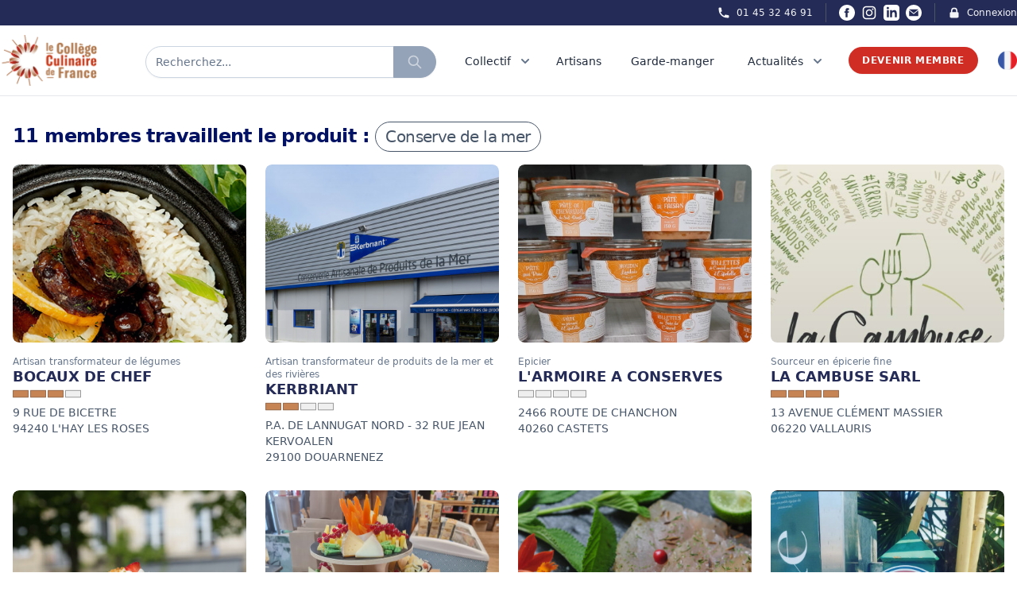

--- FILE ---
content_type: text/html; charset=UTF-8
request_url: https://college-culinaire-de-france.fr/produit/conserve-de-la-mer
body_size: 19594
content:

<!DOCTYPE html>
<html lang="fr">
    <head>
        <meta charset="UTF-8" />
        <meta name="viewport" content="width=device-width, initial-scale=1.0">

        <title>Tous les producteurs artisans de qualité de Conserve de la mer - Collège Culinaire de France</title>
<meta name="description" content="Retrouver tous les producteurs artisans de qualité de Conserve de la mer sur l&#039;ensemble du territoire français ayant obtenu l&#039;appellation Collège Culinaire de France">
<meta name="robots" content="all">
<meta property="og:title" content="Tous les producteurs artisans de qualité de Conserve de la mer" />
<meta property="og:description" content="Retrouver tous les producteurs artisans de qualité de Conserve de la mer sur l&#039;ensemble du territoire français ayant obtenu l&#039;appellation Collège Culinaire de France" />
<meta property="og:type" content="article" />
<meta property="og:site_name" content="Collège Culinaire de France" />
<meta property="og:image:url" content="https://college-culinaire-de-france.fr/img/social.jpg" />

<meta name="twitter:card" content="summary_large_image" />
<meta name="twitter:site" content="@R_Qualite" />
<meta name="twitter:title" content="Tous les producteurs artisans de qualité de Conserve de la mer" />
<meta name="twitter:description" content="Retrouver tous les producteurs artisans de qualité de Conserve de la mer sur l&#039;ensemble du territoire français ayant obtenu l&#039;appellation Collège Culinaire de France" />
<meta name="twitter:image" content="https://college-culinaire-de-france.fr/img/social.jpg" />
<script type="application/ld+json">{"@context":"https://schema.org","@type":"WebPage","name":"Collège Culinaire de France","description":"Le Collège Culinaire de France est un Collectif indépendant et militant de Restaurants Producteurs Artisans de qualité","image":"https://college-culinaire-de-france.fr/img/social.jpg"}</script>

        <link rel="apple-touch-icon" sizes="57x57" href="https://college-culinaire-de-france.fr/img/icons/favicon/apple-icon-57x57.png">
    <link rel="apple-touch-icon" sizes="60x60" href="https://college-culinaire-de-france.fr/img/icons/favicon/apple-icon-60x60.png">
    <link rel="apple-touch-icon" sizes="72x72" href="https://college-culinaire-de-france.fr/img/icons/favicon/apple-icon-72x72.png">
    <link rel="apple-touch-icon" sizes="76x76" href="https://college-culinaire-de-france.fr/img/icons/favicon/apple-icon-76x76.png">
    <link rel="apple-touch-icon" sizes="114x114" href="https://college-culinaire-de-france.fr/img/icons/favicon/apple-icon-114x114.png">
    <link rel="apple-touch-icon" sizes="120x120" href="https://college-culinaire-de-france.fr/img/icons/favicon/apple-icon-120x120.png">
    <link rel="apple-touch-icon" sizes="144x144" href="https://college-culinaire-de-france.fr/img/icons/favicon/apple-icon-144x144.png">
    <link rel="apple-touch-icon" sizes="152x152" href="https://college-culinaire-de-france.fr/img/icons/favicon/apple-icon-152x152.png">
    <link rel="apple-touch-icon" sizes="180x180" href="https://college-culinaire-de-france.fr/img/icons/favicon/apple-icon-180x180.png">
    <meta name="msapplication-TileColor" content="#ffffff">
    <meta name="msapplication-TileImage" content="https://college-culinaire-de-france.fr/img/icons/favicon/ms-icon-144x144.png">
    <meta name="theme-color" content="#ffffff">

    <link id="favicon" rel="icon" type="image/png" sizes="32x32" href="https://college-culinaire-de-france.fr/img/icons/favicon/favicon-32x32.png">

        <!-- Styles -->
        <link rel="stylesheet" href="https://college-culinaire-de-france.fr/vendor/wire-elements-pro/css/bootstrap-overlay-component.css">
        <link rel="stylesheet" href="https://college-culinaire-de-france.fr/css/app.css?rel=12d">
        <link rel="stylesheet" href="https://college-culinaire-de-france.fr/css/splide-core.min.css">
        
        <style>
            .cky-btn-revisit-wrapper{display: none !important;}
        </style>
        
        <style >[wire\:loading], [wire\:loading\.delay], [wire\:loading\.inline-block], [wire\:loading\.inline], [wire\:loading\.block], [wire\:loading\.flex], [wire\:loading\.table], [wire\:loading\.grid], [wire\:loading\.inline-flex] {display: none;}[wire\:loading\.delay\.shortest], [wire\:loading\.delay\.shorter], [wire\:loading\.delay\.short], [wire\:loading\.delay\.long], [wire\:loading\.delay\.longer], [wire\:loading\.delay\.longest] {display:none;}[wire\:offline] {display: none;}[wire\:dirty]:not(textarea):not(input):not(select) {display: none;}input:-webkit-autofill, select:-webkit-autofill, textarea:-webkit-autofill {animation-duration: 50000s;animation-name: livewireautofill;}@keyframes livewireautofill { from {} }</style>
        
        
        
        
                
        <!-- Scripts -->
        <script src="https://college-culinaire-de-france.fr/js/app.js" defer></script>

        <!-- Global site tag (gtag.js) - Google Analytics -->
        

        <!-- Google tag (gtag.js) -->
        <script async src="https://www.googletagmanager.com/gtag/js?id=G-F9SVQDCCTX"></script>
        <script>
        window.dataLayer = window.dataLayer || [];
        function gtag(){dataLayer.push(arguments);}
        gtag('js', new Date());

        gtag('config', 'G-F9SVQDCCTX');
        </script>

        <!-- Facebook Pixel Code -->
        <script>
            !function(f,b,e,v,n,t,s)
            {if(f.fbq)return;n=f.fbq=function(){n.callMethod?
            n.callMethod.apply(n,arguments):n.queue.push(arguments)};
            if(!f._fbq)f._fbq=n;n.push=n;n.loaded=!0;n.version='2.0';
            n.queue=[];t=b.createElement(e);t.async=!0;
            t.src=v;s=b.getElementsByTagName(e)[0];
            s.parentNode.insertBefore(t,s)}(window,document,'script',
            'https://connect.facebook.net/en_US/fbevents.js');
                fbq('init', '679226412285882'); 
            fbq('track', 'PageView');
            </script>
            <noscript>
                <img height="1" width="1" 
            src="https://www.facebook.com/tr?id=679226412285882&ev=PageView
            &noscript=1"/>
        </noscript>
        <!-- End Facebook Pixel Code -->
        <!-- Start cookieyes banner --> <script id="cookieyes" type="text/javascript" src="https://cdn-cookieyes.com/client_data/79ce2ea45836e77fae501a4f/script.js"></script> <!-- End cookieyes banner -->

    </head>

<body>
    <div wire:id="EsrHNCpb1VreEXxhgvuV" wire:initial-data="{&quot;fingerprint&quot;:{&quot;id&quot;:&quot;EsrHNCpb1VreEXxhgvuV&quot;,&quot;name&quot;:&quot;browser-geolocalisation&quot;,&quot;locale&quot;:&quot;fr&quot;,&quot;path&quot;:&quot;produit\/conserve-de-la-mer&quot;,&quot;method&quot;:&quot;GET&quot;,&quot;v&quot;:&quot;acj&quot;},&quot;effects&quot;:{&quot;listeners&quot;:[]},&quot;serverMemo&quot;:{&quot;children&quot;:[],&quot;errors&quot;:[],&quot;htmlHash&quot;:&quot;5f3e83ee&quot;,&quot;data&quot;:{&quot;lat&quot;:null,&quot;lng&quot;:null,&quot;ip&quot;:&quot;3.14.15.156&quot;},&quot;dataMeta&quot;:[],&quot;checksum&quot;:&quot;4f4260ebf05bf37a3ff1eaead81b43d60bc27fcd177b73f3d558413d0b0679fb&quot;}}"> </div>


<!-- Livewire Component wire-end:EsrHNCpb1VreEXxhgvuV -->
    <div class="px-2 bg-ccfBlueDark xl:px-0">
    <div class="items-center justify-between hidden h-8 px-4 mx-auto sm:flex max-w-7xl sm:px-0">
        
        

        <div class="hidden lg:flex lg:flex-1 lg:items-center lg:justify-end lg:space-x-4">
            <a href="tel:+33145324691"
                class="text-xs font-medium text-gray-100 hover:text-gray-100 hover:underline">
                <div class="flex space-x-2">
                    <div>
                        <svg xmlns="http://www.w3.org/2000/svg" class="w-4 h-4" viewBox="0 0 20 20"
                            fill="currentColor">
                            <path
                                d="M2 3a1 1 0 011-1h2.153a1 1 0 01.986.836l.74 4.435a1 1 0 01-.54 1.06l-1.548.773a11.037 11.037 0 006.105 6.105l.774-1.548a1 1 0 011.059-.54l4.435.74a1 1 0 01.836.986V17a1 1 0 01-1 1h-2C7.82 18 2 12.18 2 5V3z" />
                        </svg>
                    </div>
                    <div>01 45 32 46 91</div>
                </div>
            </a>

            <span class="w-px h-6 bg-gray-600" aria-hidden="true"></span>

            <div class="inline-flex items-center space-x-2 ">
                <a href="https://www.facebook.com/collegeculinairedefranceofficiel/" class="text-white hover:text-red-500" target="_blank">
                    <span class="sr-only">Facebook</span>
                    <svg xmlns="http://www.w3.org/2000/svg" class="w-5 h-5" fill="currentColor" viewBox="0 0 24 24">
                        <path d="M12 0c-6.627 0-12 5.373-12 12s5.373 12 12 12 12-5.373 12-12-5.373-12-12-12zm3 8h-1.35c-.538 0-.65.221-.65.778v1.222h2l-.209 2h-1.791v7h-3v-7h-2v-2h2v-2.308c0-1.769.931-2.692 3.029-2.692h1.971v3z"/>
                    </svg>
                </a>
                <a href="https://www.instagram.com/collegeculinairedefrance/" class="text-white hover:text-red-500" target="_blank">
                    <span class="sr-only">Instagram</span>
                    <svg class="w-5 h-5" fill="currentColor" viewBox="0 0 24 24" aria-hidden="true">
                        <path fill-rule="evenodd"
                            d="M12.315 2c2.43 0 2.784.013 3.808.06 1.064.049 1.791.218 2.427.465a4.902 4.902 0 011.772 1.153 4.902 4.902 0 011.153 1.772c.247.636.416 1.363.465 2.427.048 1.067.06 1.407.06 4.123v.08c0 2.643-.012 2.987-.06 4.043-.049 1.064-.218 1.791-.465 2.427a4.902 4.902 0 01-1.153 1.772 4.902 4.902 0 01-1.772 1.153c-.636.247-1.363.416-2.427.465-1.067.048-1.407.06-4.123.06h-.08c-2.643 0-2.987-.012-4.043-.06-1.064-.049-1.791-.218-2.427-.465a4.902 4.902 0 01-1.772-1.153 4.902 4.902 0 01-1.153-1.772c-.247-.636-.416-1.363-.465-2.427-.047-1.024-.06-1.379-.06-3.808v-.63c0-2.43.013-2.784.06-3.808.049-1.064.218-1.791.465-2.427a4.902 4.902 0 011.153-1.772A4.902 4.902 0 015.45 2.525c.636-.247 1.363-.416 2.427-.465C8.901 2.013 9.256 2 11.685 2h.63zm-.081 1.802h-.468c-2.456 0-2.784.011-3.807.058-.975.045-1.504.207-1.857.344-.467.182-.8.398-1.15.748-.35.35-.566.683-.748 1.15-.137.353-.3.882-.344 1.857-.047 1.023-.058 1.351-.058 3.807v.468c0 2.456.011 2.784.058 3.807.045.975.207 1.504.344 1.857.182.466.399.8.748 1.15.35.35.683.566 1.15.748.353.137.882.3 1.857.344 1.054.048 1.37.058 4.041.058h.08c2.597 0 2.917-.01 3.96-.058.976-.045 1.505-.207 1.858-.344.466-.182.8-.398 1.15-.748.35-.35.566-.683.748-1.15.137-.353.3-.882.344-1.857.048-1.055.058-1.37.058-4.041v-.08c0-2.597-.01-2.917-.058-3.96-.045-.976-.207-1.505-.344-1.858a3.097 3.097 0 00-.748-1.15 3.098 3.098 0 00-1.15-.748c-.353-.137-.882-.3-1.857-.344-1.023-.047-1.351-.058-3.807-.058zM12 6.865a5.135 5.135 0 110 10.27 5.135 5.135 0 010-10.27zm0 1.802a3.333 3.333 0 100 6.666 3.333 3.333 0 000-6.666zm5.338-3.205a1.2 1.2 0 110 2.4 1.2 1.2 0 010-2.4z"
                            clip-rule="evenodd"></path>
                    </svg>
                </a>
                <a href="https://www.linkedin.com/company/coll%C3%A8ge-culinaire-de-france/" class="text-white hover:text-red-500" target="_blank">
                    <span class="sr-only">LinkedIn</span>
                    <svg xmlns="http://www.w3.org/2000/svg" class="w-5 h-5" fill="currentColor" viewBox="0 0 24 24">
                        <path d="M19 0h-14c-2.761 0-5 2.239-5 5v14c0 2.761 2.239 5 5 5h14c2.762 0 5-2.239 5-5v-14c0-2.761-2.238-5-5-5zm-11 19h-3v-11h3v11zm-1.5-12.268c-.966 0-1.75-.79-1.75-1.764s.784-1.764 1.75-1.764 1.75.79 1.75 1.764-.783 1.764-1.75 1.764zm13.5 12.268h-3v-5.604c0-3.368-4-3.113-4 0v5.604h-3v-11h3v1.765c1.396-2.586 7-2.777 7 2.476v6.759z"/>
                    </svg>
                </a>
                <a href="mailto:contact@college-culinaire-de-france.fr" class="text-white hover:text-red-500" target="_blank">
                    <span class="sr-only">Email</span>
                    <svg xmlns="http://www.w3.org/2000/svg" class="w-5 h-5" fill="currentColor" viewBox="0 0 24 24"><path d="M12 .02c-6.627 0-12 5.373-12 12s5.373 12 12 12 12-5.373 12-12-5.373-12-12-12zm6.99 6.98l-6.99 5.666-6.991-5.666h13.981zm.01 10h-14v-8.505l7 5.673 7-5.672v8.504z"/></svg>
                </a>
            </div>

            <span class="w-px h-6 bg-gray-600" aria-hidden="true"></span>

            <a href="https://membre-college-culinaire-de-france.fr/" target="_blank"
                class="flex space-x-2 text-xs font-medium text-gray-100 hover:text-gray-100 hover:underline">
                <div>
                    <svg xmlns="http://www.w3.org/2000/svg" class="w-4 h-4" viewBox="0 0 20 20"
                        fill="currentColor">
                        <path fill-rule="evenodd"
                            d="M5 9V7a5 5 0 0110 0v2a2 2 0 012 2v5a2 2 0 01-2 2H5a2 2 0 01-2-2v-5a2 2 0 012-2zm8-2v2H7V7a3 3 0 016 0z"
                            clip-rule="evenodd" />
                    </svg>
                </div>
                <div>
                    Connexion
                </div>
            </a>
        </div>
    </div>
</div>

<nav id="menu" class="sticky top-0 z-40 bg-white border-b border-gray-200" x-data="{ isOn: false }">
    <div class="px-2 py-1 mx-auto sm:py-3 max-w-7xl sm:px-4 lg:px-0">
        <div class="grid justify-between h-16 grid-cols-4 space-x-8 lg:grid-cols-7">
            <div class="grid justify-between grid-cols-3 col-span-3 lg:col-span-3 lg:px-0">
                <div class="flex items-center col-span-1 lg:col-span-1">
                    <a href="https://college-culinaire-de-france.fr">
                        <img src="https://college-culinaire-de-france.fr/img/Logo.png" class="block h-12 lg:hidden">
                        <img src="https://college-culinaire-de-france.fr/img/Logo.png" class="hidden w-auto h-16 lg:block">
                    </a>
                </div>
                <div class="grid items-center col-span-2 ml-3 lg:ml-0 lg:col-span-2 ">
                    <div class="grid items-center justify-items-stretch">
                                                    <div class="flex h-8 mt-1 rounded-full shadow-sm md:h-10" onclick="Livewire.emit('modal.open', 'search-widget')">
                                <div class="relative flex items-stretch flex-grow focus-within:z-10">
                                    <div class="absolute inset-y-0 left-0 flex items-center pl-3 pointer-events-none">
                                    </div>
                                    <div type="text" 
                                        class="flex items-center w-full pl-3 text-sm border rounded-none rounded-l-full text-slate-500 border-slate-300 focus:ring-slate-500 focus:border-slate-500 sm:text-sm">
                                        Recherchez...
                                    </div>
                                </div>
                                <button type="button"
                                    class="relative inline-flex items-center px-2 py-2 -ml-px space-x-2 text-sm font-medium text-white border rounded-r-full sm:px-4 border-slate-400 bg-slate-400 hover:bg-slate-600 focus:outline-none focus:ring-1 focus:ring-slate-500 focus:border-slate-500">
                                    <svg xmlns="http://www.w3.org/2000/svg" class="w-5 h-5 animate-pulse" fill="none"
                                        viewBox="0 0 24 24" stroke="currentColor">
                                        <path stroke-linecap="round" stroke-linejoin="round" stroke-width="2"
                                            d="M21 21l-6-6m2-5a7 7 0 11-14 0 7 7 0 0114 0z" />
                                    </svg>
                                </button>
                            </div>
                                            </div>
                </div>
            </div>
            
            <div class="flex items-center justify-end col-span-1 lg:hidden">
                <!-- Mobile menu button -->
                <button type="button" @click="isOn = !isOn"
                    class="inline-flex items-center justify-center p-2 rounded-full text-slate-400 hover:text-slate-500 hover:bg-slate-100 focus:outline-none focus:ring-2 focus:ring-inset focus:ring-ccfBlue"
                    aria-controls="mobile-menu" aria-expanded="false">
                    <span class="sr-only">Open main menu</span>
                    
                    <svg class="block w-6 h-6" xmlns="http://www.w3.org/2000/svg" fill="none" viewBox="0 0 24 24"
                        stroke="currentColor" aria-hidden="true">
                        <path stroke-linecap="round" stroke-linejoin="round" stroke-width="2"
                            d="M4 6h16M4 12h16M4 18h16" />
                    </svg>
                    
                    <svg class="hidden w-6 h-6" xmlns="http://www.w3.org/2000/svg" fill="none" viewBox="0 0 24 24"
                        stroke="currentColor" aria-hidden="true">
                        <path stroke-linecap="round" stroke-linejoin="round" stroke-width="2"
                            d="M6 18L18 6M6 6l12 12" />
                    </svg>
                </button>
            </div>

            <div x-data="data()" x-cloak class="justify-between hidden col-span-4 space-x-2 lg:ml-4 lg:flex lg:items-center">
                <div @mouseenter="debounce(() => active = 'four', 0)" @mouseleave="debounce(() => active = '', 300)">
                    <a href="https://college-culinaire-de-france.fr/presentation"
                        class="relative z-10 inline-flex items-center px-1 pt-1 text-sm font-medium border-b-2 border-transparent text-slate-800 group-hover:border-ccfRed group-hover:text-ccfRed">
                        <div class="flex">
                            <div>Collectif</div>
                            <div>
                                <svg class="w-5 h-5 ml-2 text-slate-500 group-hover:text-ccfRed"
                                    xmlns="http://www.w3.org/2000/svg" viewBox="0 0 20 20" fill="currentColor"
                                    aria-hidden="true">
                                    <path fill-rule="evenodd"
                                        d="M5.293 7.293a1 1 0 011.414 0L10 10.586l3.293-3.293a1 1 0 111.414 1.414l-4 4a1 1 0 01-1.414 0l-4-4a1 1 0 010-1.414z"
                                        clip-rule="evenodd" />
                                </svg>
                            </div>
                        </div>
                    </a>
                    
                    <div x-show="active == 'four'" x-transition:enter="transition ease-out duration-100 transform"
    x-transition:enter-start="opacity-0 scale-95" x-transition:enter-end="opacity-100 scale-100"
    x-transition:leave="transition ease-in duration-75 transform" x-transition:leave-start="opacity-100 scale-100"
    x-transition:leave-end="opacity-0 scale-95"
    x-cloak
    class="absolute z-50 w-screen max-w-md px-2 mt-6 transform -translate-x-1/2 left-1/2 sm:px-0 lg:max-w-4xl">
    <div class="overflow-hidden rounded-lg shadow-lg ring-1 ring-black ring-opacity-5">
        <div class="relative grid gap-6 px-6 pt-6 pb-2 bg-white sm:gap-8 lg:grid-cols-2">
            <div class="space-y-1">
                <h4 class="mb-1 ml-4 font-bold uppercase text-ccfBlueDark">Présentation</h4>
                <a href="https://college-culinaire-de-france.fr/presentation"
                    class="flex items-start p-3 -m-3 transition duration-150 ease-in-out rounded-lg hover:cursor-pointer group hover:bg-slate-100">
                    <div class="ml-4">
                        <p class="mt-1 text-sm text-slate-500">
                            Le Collège Culinaire de France est un Collectif indépendant et militant constitué de plusieurs milliers de Restaurants et Producteurs Artisans de Qualité reconnus par le Collège Culinaire de France
                        </p>
                        <p class="mt-2 text-sm underline decoration-ccfRed text-ccfRed decoration-dotted group-hover:decoration-solid">
                            Lire plus
                        </p>
                    </div>
                </a>
            </div>

            <div class="space-y-1">
                <h4 class="mb-1 ml-4 font-bold uppercase text-ccfBlueDark">Pilotage du Collectif</h4>
                <a href="https://college-culinaire-de-france.fr/organisation/chefs-fondateurs"
                    class="flex items-start p-3 -m-3 transition duration-150 ease-in-out rounded-lg group hover:bg-slate-100">
                    <div class="ml-4">
                        <p class="mt-1 text-sm text-slate-500">
                            La gouvernance du Collège Culinaire de France est unique dans l’univers professionnel des associations de la gastronomie par sa composition, son organisation et son mode de pilotage.
                        </p>
                        <p class="mt-2 text-sm underline decoration-ccfRed text-ccfRed decoration-dotted group-hover:decoration-solid">
                            Lire plus
                        </p>
                    </div>
                </a>
            </div>
        </div>
        <div class="p-5 bg-slate-100 hover:bg-slate-200 sm:p-8 group">
            <div onclick="Livewire.emit('modal.open', 'subscribe-to-newsletter-report')"
                class="flow-root p-3 -m-3 transition duration-150 ease-in-out rounded-md hover:cursor-pointer">
                <div class="flex space-x-6">
                    <div>
                        <img src="https://college-culinaire-de-france.fr/img/assets/rapport.jpg"
                            alt="rapport d'activité Collège Culinaire de France" class="rounded w-60">
                    </div>
                    <div class="space-y-2 text-base font-medium text-slate-700">
                        <h2 class="mb-3 text-base font-bold uppercase group-hover:underline group-hover:text-ccfRed">Rapport d&#039;activité</h2>
                        <p class="mb-3 text-sm">Ce rapport d’activité est écrit chaque année pour rappeler, préciser et compléter les fondamentaux du Collège Culinaire de France. Il décrit les principales réalisations de l’année écoulée, met en perspective les ambitions du Collège Culinaire de France et définit les objectifs l’année à venir. Il concentre en 100 pages ce qu’est le Collège Culinaire de France à chaque millésime.</p>
                        <p
                            
                            class="text-sm underline hover:cursor-pointer decoration-ccfRed text-ccfRed decoration-dotted group-hover:decoration-solid">
                                Téléchargez maintenant
                        </p>
                    </div>
                </div>
            </div>
        </div>
    </div>
</div>
                </div>

                <div class="pr-3">
                    <a href="https://college-culinaire-de-france.fr/tous-les-restaurants-producteurs-artisans-de-qualite"
                        class="relative z-10 inline-flex items-center pt-1 text-sm font-medium border-b-2 border-transparent text-slate-800 group-hover:underline group-hover:border-ccfRed group-hover:text-ccfRed">
                        <div class="flex">
                            <div>Artisans</div>
                        </div>
                    </a>
                </div>

                <div class="pr-3">
                    <a href="https://college-culinaire-de-france.fr/garde-manger"
                        class="relative z-10 inline-flex items-center pt-1 text-sm font-medium border-b-2 border-transparent text-slate-800 group-hover:underline group-hover:border-ccfRed group-hover:text-ccfRed">
                        <div class="flex">
                            <div>Garde-manger</div>
                        </div>
                    </a>
                </div>

                <div x-data="{ isOpen: false }" x-cloak @mouseleave="isOpen = false">
                    <a href="https://college-culinaire-de-france.fr/evenements-et-actualites" @mouseover="isOpen = true"
                        class="relative z-10 inline-flex items-center px-1 pt-1 text-sm font-medium border-b-2 border-transparent text-slate-800 group-hover:underline group-hover:border-ccfRed group-hover:text-ccfRed">
                        <div class="flex">
                            <div>Actualités</div>
                            <div>
                                <svg class="w-5 h-5 ml-2 text-slate-500 group-hover:text-ccfRed"
                                    xmlns="http://www.w3.org/2000/svg" viewBox="0 0 20 20" fill="currentColor"
                                    aria-hidden="true">
                                    <path fill-rule="evenodd"
                                        d="M5.293 7.293a1 1 0 011.414 0L10 10.586l3.293-3.293a1 1 0 111.414 1.414l-4 4a1 1 0 01-1.414 0l-4-4a1 1 0 010-1.414z"
                                        clip-rule="evenodd" />
                                </svg>
                            </div>
                        </div>
                    </a>

                    <div x-show="isOpen" @mouseover="isOpen = true" 
    x-transition:enter="transition ease-out duration-100 transform"
    x-transition:enter-start="opacity-0 scale-95" 
    x-transition:enter-end="opacity-100 scale-100"
    x-transition:leave="transition ease-in duration-35 transform" 
    x-transition:leave-start="opacity-100 scale-100"
    x-transition:leave-end="opacity-0 scale-95" 
    x-cloak
    class="absolute inset-x-0 z-50 mt-6 transform border shadow-lg">
    <div class="bg-white">
        <div class="grid px-4 py-6 mx-auto lg:px-0 max-w-7xl gap-y-6 sm:gap-8 sm:py-8 lg:grid-cols-3 lg:py-2 xl:py-6">
            <div class="grid grid-cols-3 col-span-2 gap-1">
                <div class="col-span-3 gap-2 py-3 bg-white rounded-lg">
                    <h2 class="flex-auto pt-2 mb-3 text-xl font-bold text-center uppercase text-ccfRed">
                        <a href="https://college-culinaire-de-france.fr/evenements-et-actualites" class="hover:underline hover:text-ccfRed hover:decoration-solid">Dernières actualités</a>
                    </h2>
                    <div>
                        <script src="https://unpkg.com/smoothscroll-polyfill@0.4.4/dist/smoothscroll.js"></script>
                        <div x-data="{
                            skip: 2,
                            atBeginning: false,
                            atEnd: false,
                            next() {
                                this.to((current, offset) => current + (offset * this.skip))
                            },
                            prev() {
                                this.to((current, offset) => current - (offset * this.skip))
                            },
                            to(strategy) {
                                let slider = this.$refs.slider
                                let current = slider.scrollLeft
                                let offset = slider.firstElementChild.getBoundingClientRect().width
                                slider.scrollTo({ left: strategy(current, offset), behavior: 'smooth' })
                            },
                            focusableWhenVisible: {
                                'x-intersect:enter'() {
                                    this.$el.removeAttribute('tabindex')
                                },
                                'x-intersect:leave'() {
                                    this.$el.setAttribute('tabindex', '-1')
                                },
                            },
                            disableNextAndPreviousButtons: {
                                'x-intersect:enter.threshold.05'() {
                                    let slideEls = this.$el.parentElement.children

                                    // If this is the first slide.
                                    if (slideEls[0] === this.$el) {
                                        this.atBeginning = true
                                        // If this is the last slide.
                                    } else if (slideEls[slideEls.length - 1] === this.$el) {
                                        this.atEnd = true
                                    }
                                },
                                'x-intersect:leave.threshold.05'() {
                                    let slideEls = this.$el.parentElement.children

                                    // If this is the first slide.
                                    if (slideEls[0] === this.$el) {
                                        this.atBeginning = false
                                        // If this is the last slide.
                                    } else if (slideEls[slideEls.length - 1] === this.$el) {
                                        this.atEnd = false
                                    }
                                },
                            },
                        }" class="flex flex-col w-full px-8">
                            <div 
                                x-on:keydown.right="next" 
                                x-on:keydown.left="prev" 
                                tabindex="0" 
                                role="filiere"
                                aria-labelledby="carousel-label"
                                class="flex space-x-4">
                                
                                <h2 id="carousel-label" class="sr-only" hidden>Carousel</h2>

                                <!-- Prev Button -->
                                <button x-on:click="prev" class="text-4xl" :aria-disabled="atBeginning" :tabindex="atEnd ? -1 : 0"
                                    :class="{ 'opacity-50 cursor-not-allowed': atBeginning }">
                                    <span aria-hidden="true">
                                        <svg xmlns="http://www.w3.org/2000/svg" class="w-10 h-10 p-2 text-gray-600 border border-gray-300 rounded-full hover:bg-gray-50" fill="none" viewBox="0 0 24 24"
                                            stroke="currentColor" stroke-width="3">
                                            <path stroke-linecap="round" stroke-linejoin="round" d="M15 19l-7-7 7-7" />
                                        </svg>
                                    </span>
                                    <span class="sr-only">Passer à la page précédente</span>
                                </button>

                                <ul x-ref="slider" tabindex="0" role="listbox" aria-labelledby="carousel-content-label"
                                    class="flex w-full overflow-x-scroll snap-x snap-mandatory scrollbar-hide">

                                                                            <li 
                                            x-bind="disableNextAndPreviousButtons"
                                            class="flex flex-col items-center justify-center p-2 overflow-hidden w-60 snap-start shrink-0" 
                                            role="option"
                                        >
                                                                                        <a href="https://college-culinaire-de-france.fr/actualite/christopher-baur-et-ses-cooperations-autour-du-safran-d-auvergne" class="group">
                                                                                            <div class="justify-center mx-auto ">
                                                    <div class="flex items-center justify-center text-center">
                                                        <div>
                                                            <img src="https://ccf-prod-v2.s3.eu-west-3.amazonaws.com/54067/conversions/Safran-des-volcans-x-distillerie-des-volcans-x-la-ferma-cotsou-%282%29-preview.jpg"
                                                                alt="Christopher Baur et ses coopérations autour du safran des volcans - Collège Culinaire de France"
                                                                class="object-cover w-auto mb-2 overflow-hidden rounded-lg shadow h-60 group-hover:opacity-80">

                                                            <p class="text-base font-bold text-slate-900 group-hover:underline group-hover:text-ccfRed line-clamp-2">
                                                                Christopher Baur et ses coopérations autour du safran des volcans
                                                            </p>
                                                            
                                                        </div>
                                                    </div>
                                                </div>
                                            </a>
                                        </li>
                                                                            <li 
                                            x-bind="disableNextAndPreviousButtons"
                                            class="flex flex-col items-center justify-center p-2 overflow-hidden w-60 snap-start shrink-0" 
                                            role="option"
                                        >
                                                                                        <a href="https://college-culinaire-de-france.fr/actualite/francois-gagnaire-la-cooperation-comme-moteur-de-sens-et-de-transmission" class="group">
                                                                                            <div class="justify-center mx-auto ">
                                                    <div class="flex items-center justify-center text-center">
                                                        <div>
                                                            <img src="https://ccf-prod-v2.s3.eu-west-3.amazonaws.com/53342/conversions/francois-gagnaire-a-ouvert-le-restaurant-anicia-dans-le-vie-arrondissement-en-2014-photo-fournie-par-anicia-1708364001-%281%29-preview.jpg"
                                                                alt="François Gagnaire : la coopération comme moteur de sens et de transmission - Collège Culinaire de France"
                                                                class="object-cover w-auto mb-2 overflow-hidden rounded-lg shadow h-60 group-hover:opacity-80">

                                                            <p class="text-base font-bold text-slate-900 group-hover:underline group-hover:text-ccfRed line-clamp-2">
                                                                François Gagnaire : la coopération comme moteur de sens et de transmission
                                                            </p>
                                                            
                                                        </div>
                                                    </div>
                                                </div>
                                            </a>
                                        </li>
                                                                            <li 
                                            x-bind="disableNextAndPreviousButtons"
                                            class="flex flex-col items-center justify-center p-2 overflow-hidden w-60 snap-start shrink-0" 
                                            role="option"
                                        >
                                                                                        <a href="https://college-culinaire-de-france.fr/actualite/les-ravioles-mere-maury-quand-la-tradition-dromoise-devient-generatrice-de-cooperation" class="group">
                                                                                            <div class="justify-center mx-auto ">
                                                    <div class="flex items-center justify-center text-center">
                                                        <div>
                                                            <img src="https://ccf-prod-v2.s3.eu-west-3.amazonaws.com/52856/conversions/Photo-16-10-2025-16-56-49-preview.jpg"
                                                                alt="Les Ravioles Mère Maury :                                                                                      quand la tradition drômoise devient génératrice de coopération - Collège Culinaire de France"
                                                                class="object-cover w-auto mb-2 overflow-hidden rounded-lg shadow h-60 group-hover:opacity-80">

                                                            <p class="text-base font-bold text-slate-900 group-hover:underline group-hover:text-ccfRed line-clamp-2">
                                                                Les Ravioles Mère Maury :                                                                                      quand la tradition drômoise devient génératrice de coopération
                                                            </p>
                                                            
                                                        </div>
                                                    </div>
                                                </div>
                                            </a>
                                        </li>
                                                                            <li 
                                            x-bind="disableNextAndPreviousButtons"
                                            class="flex flex-col items-center justify-center p-2 overflow-hidden w-60 snap-start shrink-0" 
                                            role="option"
                                        >
                                                                                        <a href="https://college-culinaire-de-france.fr/actualite/la-transmission-des-marche-complice" class="group">
                                                                                            <div class="justify-center mx-auto ">
                                                    <div class="flex items-center justify-center text-center">
                                                        <div>
                                                            <img src="https://ccf-prod-v2.s3.eu-west-3.amazonaws.com/52569/conversions/remy-giraud-chef-cuisinier-1030x1030-preview.jpg"
                                                                alt="Rémy Giraud : La transmission des Marchés Complices - Collège Culinaire de France"
                                                                class="object-cover w-auto mb-2 overflow-hidden rounded-lg shadow h-60 group-hover:opacity-80">

                                                            <p class="text-base font-bold text-slate-900 group-hover:underline group-hover:text-ccfRed line-clamp-2">
                                                                Rémy Giraud : La transmission des Marchés Complices
                                                            </p>
                                                            
                                                        </div>
                                                    </div>
                                                </div>
                                            </a>
                                        </li>
                                                                            <li 
                                            x-bind="disableNextAndPreviousButtons"
                                            class="flex flex-col items-center justify-center p-2 overflow-hidden w-60 snap-start shrink-0" 
                                            role="option"
                                        >
                                                                                        <a href="https://college-culinaire-de-france.fr/actualite/engagement-huilerie-saint-michel" class="group">
                                                                                            <div class="justify-center mx-auto ">
                                                    <div class="flex items-center justify-center text-center">
                                                        <div>
                                                            <img src="https://ccf-prod-v2.s3.eu-west-3.amazonaws.com/50362/conversions/KARIM_ET_BOUTEILLE-large-preview.jpg"
                                                                alt="ENGAGEMENT : HUILERIE SAINT MICHEL - Collège Culinaire de France"
                                                                class="object-cover w-auto mb-2 overflow-hidden rounded-lg shadow h-60 group-hover:opacity-80">

                                                            <p class="text-base font-bold text-slate-900 group-hover:underline group-hover:text-ccfRed line-clamp-2">
                                                                ENGAGEMENT : HUILERIE SAINT MICHEL
                                                            </p>
                                                            
                                                        </div>
                                                    </div>
                                                </div>
                                            </a>
                                        </li>
                                                                            <li 
                                            x-bind="disableNextAndPreviousButtons"
                                            class="flex flex-col items-center justify-center p-2 overflow-hidden w-60 snap-start shrink-0" 
                                            role="option"
                                        >
                                                                                        <a href="https://college-culinaire-de-france.fr/actualite/engagement-aurelien-largeau" class="group">
                                                                                            <div class="justify-center mx-auto ">
                                                    <div class="flex items-center justify-center text-center">
                                                        <div>
                                                            <img src="https://ccf-prod-v2.s3.eu-west-3.amazonaws.com/49687/conversions/portrait%2BAur%C3%A9lien%2Bsans%2Blogo-preview.jpg"
                                                                alt="ENGAGEMENT : AURELIEN LARGEAU - Collège Culinaire de France"
                                                                class="object-cover w-auto mb-2 overflow-hidden rounded-lg shadow h-60 group-hover:opacity-80">

                                                            <p class="text-base font-bold text-slate-900 group-hover:underline group-hover:text-ccfRed line-clamp-2">
                                                                ENGAGEMENT : AURELIEN LARGEAU
                                                            </p>
                                                            
                                                        </div>
                                                    </div>
                                                </div>
                                            </a>
                                        </li>
                                                                            <li 
                                            x-bind="disableNextAndPreviousButtons"
                                            class="flex flex-col items-center justify-center p-2 overflow-hidden w-60 snap-start shrink-0" 
                                            role="option"
                                        >
                                                                                        <a href="https://college-culinaire-de-france.fr/actualite/engagement-olivier-da-silva" class="group">
                                                                                            <div class="justify-center mx-auto ">
                                                    <div class="flex items-center justify-center text-center">
                                                        <div>
                                                            <img src="https://ccf-prod-v2.s3.eu-west-3.amazonaws.com/48875/conversions/Odas-Rouen-2022-08-08-preview.jpg"
                                                                alt="ENGAGEMENT : OLIVIER DA SILVA - Collège Culinaire de France"
                                                                class="object-cover w-auto mb-2 overflow-hidden rounded-lg shadow h-60 group-hover:opacity-80">

                                                            <p class="text-base font-bold text-slate-900 group-hover:underline group-hover:text-ccfRed line-clamp-2">
                                                                ENGAGEMENT : OLIVIER DA SILVA
                                                            </p>
                                                            
                                                        </div>
                                                    </div>
                                                </div>
                                            </a>
                                        </li>
                                                                            <li 
                                            x-bind="disableNextAndPreviousButtons"
                                            class="flex flex-col items-center justify-center p-2 overflow-hidden w-60 snap-start shrink-0" 
                                            role="option"
                                        >
                                                                                        <a href="https://college-culinaire-de-france.fr/actualite/cooperation-habile-x-perceval" class="group">
                                                                                            <div class="justify-center mx-auto ">
                                                    <div class="flex items-center justify-center text-center">
                                                        <div>
                                                            <img src="https://ccf-prod-v2.s3.eu-west-3.amazonaws.com/48344/conversions/1738859759545-preview.jpg"
                                                                alt="COOPERATION : HABILE x PERCEVAL - Collège Culinaire de France"
                                                                class="object-cover w-auto mb-2 overflow-hidden rounded-lg shadow h-60 group-hover:opacity-80">

                                                            <p class="text-base font-bold text-slate-900 group-hover:underline group-hover:text-ccfRed line-clamp-2">
                                                                COOPERATION : HABILE x PERCEVAL
                                                            </p>
                                                            
                                                        </div>
                                                    </div>
                                                </div>
                                            </a>
                                        </li>
                                                                            <li 
                                            x-bind="disableNextAndPreviousButtons"
                                            class="flex flex-col items-center justify-center p-2 overflow-hidden w-60 snap-start shrink-0" 
                                            role="option"
                                        >
                                                                                        <a href="https://college-culinaire-de-france.fr/actualite/cooperation-nemrod" class="group">
                                                                                            <div class="justify-center mx-auto ">
                                                    <div class="flex items-center justify-center text-center">
                                                        <div>
                                                            <img src="https://ccf-prod-v2.s3.eu-west-3.amazonaws.com/47958/conversions/nemrod1-preview.jpg"
                                                                alt="COOPERATION : NEMROD - Collège Culinaire de France"
                                                                class="object-cover w-auto mb-2 overflow-hidden rounded-lg shadow h-60 group-hover:opacity-80">

                                                            <p class="text-base font-bold text-slate-900 group-hover:underline group-hover:text-ccfRed line-clamp-2">
                                                                COOPERATION : NEMROD
                                                            </p>
                                                            
                                                        </div>
                                                    </div>
                                                </div>
                                            </a>
                                        </li>
                                                                            <li 
                                            x-bind="disableNextAndPreviousButtons"
                                            class="flex flex-col items-center justify-center p-2 overflow-hidden w-60 snap-start shrink-0" 
                                            role="option"
                                        >
                                                                                        <a href="https://college-culinaire-de-france.fr/actualite/cooperation-zakuro" class="group">
                                                                                            <div class="justify-center mx-auto ">
                                                    <div class="flex items-center justify-center text-center">
                                                        <div>
                                                            <img src="https://ccf-prod-v2.s3.eu-west-3.amazonaws.com/47170/conversions/zakuro-192-preview.jpg"
                                                                alt="COOPERATION : ZAKURO - Collège Culinaire de France"
                                                                class="object-cover w-auto mb-2 overflow-hidden rounded-lg shadow h-60 group-hover:opacity-80">

                                                            <p class="text-base font-bold text-slate-900 group-hover:underline group-hover:text-ccfRed line-clamp-2">
                                                                COOPERATION : ZAKURO
                                                            </p>
                                                            
                                                        </div>
                                                    </div>
                                                </div>
                                            </a>
                                        </li>
                                                                            <li 
                                            x-bind="disableNextAndPreviousButtons"
                                            class="flex flex-col items-center justify-center p-2 overflow-hidden w-60 snap-start shrink-0" 
                                            role="option"
                                        >
                                                                                        <a href="https://college-culinaire-de-france.fr/evenement/paris-local" class="group">
                                                                                            <div class="justify-center mx-auto ">
                                                    <div class="flex items-center justify-center text-center">
                                                        <div>
                                                            <img src="https://ccf-prod-v2.s3.eu-west-3.amazonaws.com/30734/conversions/Paris-Local-preview.jpg"
                                                                alt="PARIS LOCAL - Collège Culinaire de France"
                                                                class="object-cover w-auto mb-2 overflow-hidden rounded-lg shadow h-60 group-hover:opacity-80">

                                                            <p class="text-base font-bold text-slate-900 group-hover:underline group-hover:text-ccfRed line-clamp-2">
                                                                PARIS LOCAL
                                                            </p>
                                                            
                                                        </div>
                                                    </div>
                                                </div>
                                            </a>
                                        </li>
                                                                            <li 
                                            x-bind="disableNextAndPreviousButtons"
                                            class="flex flex-col items-center justify-center p-2 overflow-hidden w-60 snap-start shrink-0" 
                                            role="option"
                                        >
                                                                                        <a href="https://college-culinaire-de-france.fr/evenement/marche-complice-d-angers" class="group">
                                                                                            <div class="justify-center mx-auto ">
                                                    <div class="flex items-center justify-center text-center">
                                                        <div>
                                                            <img src="https://ccf-prod-v2.s3.eu-west-3.amazonaws.com/29647/conversions/MCjaunecover-preview.jpg"
                                                                alt="MARCHE COMPLICE D&#039;ANGERS - Collège Culinaire de France"
                                                                class="object-cover w-auto mb-2 overflow-hidden rounded-lg shadow h-60 group-hover:opacity-80">

                                                            <p class="text-base font-bold text-slate-900 group-hover:underline group-hover:text-ccfRed line-clamp-2">
                                                                MARCHE COMPLICE D&#039;ANGERS
                                                            </p>
                                                            
                                                        </div>
                                                    </div>
                                                </div>
                                            </a>
                                        </li>
                                                                            <li 
                                            x-bind="disableNextAndPreviousButtons"
                                            class="flex flex-col items-center justify-center p-2 overflow-hidden w-60 snap-start shrink-0" 
                                            role="option"
                                        >
                                                                                        <a href="https://college-culinaire-de-france.fr/evenement/marche-complice-de-saint-jean-de-luz" class="group">
                                                                                            <div class="justify-center mx-auto ">
                                                    <div class="flex items-center justify-center text-center">
                                                        <div>
                                                            <img src="https://ccf-prod-v2.s3.eu-west-3.amazonaws.com/29567/conversions/MCrosecover-preview.jpg"
                                                                alt="MARCHE COMPLICE DE SAINT JEAN DE LUZ - Collège Culinaire de France"
                                                                class="object-cover w-auto mb-2 overflow-hidden rounded-lg shadow h-60 group-hover:opacity-80">

                                                            <p class="text-base font-bold text-slate-900 group-hover:underline group-hover:text-ccfRed line-clamp-2">
                                                                MARCHE COMPLICE DE SAINT JEAN DE LUZ
                                                            </p>
                                                            
                                                        </div>
                                                    </div>
                                                </div>
                                            </a>
                                        </li>
                                                                            <li 
                                            x-bind="disableNextAndPreviousButtons"
                                            class="flex flex-col items-center justify-center p-2 overflow-hidden w-60 snap-start shrink-0" 
                                            role="option"
                                        >
                                                                                        <a href="https://college-culinaire-de-france.fr/evenement/marche-complice-de-bordeaux" class="group">
                                                                                            <div class="justify-center mx-auto ">
                                                    <div class="flex items-center justify-center text-center">
                                                        <div>
                                                            <img src="https://college-culinaire-de-france.fr/img/assets/no-event.jpg"
                                                                alt="MARCHE COMPLICE DE BORDEAUX - Collège Culinaire de France"
                                                                class="object-cover w-auto mb-2 overflow-hidden rounded-lg shadow h-60 group-hover:opacity-80">

                                                            <p class="text-base font-bold text-slate-900 group-hover:underline group-hover:text-ccfRed line-clamp-2">
                                                                MARCHE COMPLICE DE BORDEAUX
                                                            </p>
                                                            
                                                        </div>
                                                    </div>
                                                </div>
                                            </a>
                                        </li>
                                                                            <li 
                                            x-bind="disableNextAndPreviousButtons"
                                            class="flex flex-col items-center justify-center p-2 overflow-hidden w-60 snap-start shrink-0" 
                                            role="option"
                                        >
                                                                                        <a href="https://college-culinaire-de-france.fr/evenement/gra-amis-du-ccf" class="group">
                                                                                            <div class="justify-center mx-auto ">
                                                    <div class="flex items-center justify-center text-center">
                                                        <div>
                                                            <img src="https://college-culinaire-de-france.fr/img/assets/no-event.jpg"
                                                                alt="GRA - AMIS DU CCF - Collège Culinaire de France"
                                                                class="object-cover w-auto mb-2 overflow-hidden rounded-lg shadow h-60 group-hover:opacity-80">

                                                            <p class="text-base font-bold text-slate-900 group-hover:underline group-hover:text-ccfRed line-clamp-2">
                                                                GRA - AMIS DU CCF
                                                            </p>
                                                            
                                                        </div>
                                                    </div>
                                                </div>
                                            </a>
                                        </li>
                                                                    </ul>

                                <!-- Next Button -->
                                <button x-on:click="next" class="text-4xl" :aria-disabled="atEnd" :tabindex="atEnd ? -1 : 0"
                                    :class="{ 'opacity-50 cursor-not-allowed': atEnd }">
                                    <span aria-hidden="true">
                                        <svg xmlns="http://www.w3.org/2000/svg" class="w-10 h-10 p-2 text-gray-600 border border-gray-300 rounded-full hover:bg-gray-50" fill="none" viewBox="0 0 24 24"
                                            stroke="currentColor" stroke-width="3">
                                            <path stroke-linecap="round" stroke-linejoin="round" d="M9 5l7 7-7 7" />
                                        </svg>
                                    </span>
                                    <span class="sr-only">Passer à la page suivante</span>
                                </button>
                            </div>
                        </div>
                    </div>
                </div>
            </div>
            <div wire:id="RqVDPuqi29qNutjL3Htx" wire:initial-data="{&quot;fingerprint&quot;:{&quot;id&quot;:&quot;RqVDPuqi29qNutjL3Htx&quot;,&quot;name&quot;:&quot;current-month-calendar&quot;,&quot;locale&quot;:&quot;fr&quot;,&quot;path&quot;:&quot;produit\/conserve-de-la-mer&quot;,&quot;method&quot;:&quot;GET&quot;,&quot;v&quot;:&quot;acj&quot;},&quot;effects&quot;:{&quot;listeners&quot;:[]},&quot;serverMemo&quot;:{&quot;children&quot;:[],&quot;errors&quot;:[],&quot;htmlHash&quot;:&quot;06bb3ddd&quot;,&quot;data&quot;:{&quot;date&quot;:&quot;2026-01-19T00:00:00+0100&quot;,&quot;year&quot;:&quot;2026&quot;,&quot;month&quot;:&quot;01&quot;,&quot;m&quot;:&quot;janv.&quot;,&quot;dayWeekFirstDayOfMonth&quot;:4,&quot;lastDayOfMonth&quot;:&quot;31&quot;,&quot;today&quot;:&quot;19&quot;,&quot;dayToday&quot;:1,&quot;events&quot;:[],&quot;eventsArray&quot;:[]},&quot;dataMeta&quot;:{&quot;dates&quot;:{&quot;date&quot;:&quot;illuminate&quot;},&quot;modelCollections&quot;:{&quot;events&quot;:{&quot;class&quot;:&quot;App\\Models\\Event&quot;,&quot;id&quot;:[530,540],&quot;relations&quot;:[],&quot;connection&quot;:&quot;mysql&quot;,&quot;collectionClass&quot;:null},&quot;eventsArray&quot;:{&quot;class&quot;:&quot;App\\Models\\Event&quot;,&quot;id&quot;:[530,540],&quot;relations&quot;:[],&quot;connection&quot;:&quot;mysql&quot;,&quot;collectionClass&quot;:null}}},&quot;checksum&quot;:&quot;01f8fe46714e17a163b0ec1c380895659f5b8cc17a8c1a05a998b59e7498137f&quot;}}" class="px-2 py-3 rounded-lg shadow-lg bg-slate-100">
    <div class="flex items-center ">
        <h2 class="flex-auto pt-2 mb-3 text-xl font-bold text-center uppercase text-ccfRed">
            <a href="https://college-culinaire-de-france.fr/evenements-et-actualites" class="hover:underline hover:text-ccfRed hover:decoration-solid">
                Calendrier
            </a>
        </h2>
    </div>
    <div class=text-center><p class="text-sm font-bold text-slate-500">Janv. 2026</p></div>
    <div class="grid grid-cols-7 mt-4 text-xs font-bold leading-6 text-center text-slate-500">
    <div>L</div>
    <div>M</div>
    <div>M</div>
    <div>J</div>
    <div>V</div>
    <div>S</div>
    <div>D</div>
</div>
<div class="grid grid-cols-7 gap-1 mt-1 text-sm bg-slate-100">
                <div class="py-2 bg-slate-100">

        </div>
            <div class="py-2 bg-slate-100">

        </div>
            <div class="py-2 bg-slate-100">

        </div>
    
                    
        <div class="py-1.5 bg-white">
            <div
                class="flex items-center justify-center w-7 h-7 mx-auto rounded-full 
                 text-gray-900 
                
                            ">
                <time datetime="2026-01-01"
                    class="">

                     
                        01
                                    </time>
            </div>
        </div>
                    
        <div class="py-1.5 bg-white">
            <div
                class="flex items-center justify-center w-7 h-7 mx-auto rounded-full 
                 text-gray-900 
                
                            ">
                <time datetime="2026-01-02"
                    class="">

                     
                        02
                                    </time>
            </div>
        </div>
                    
        <div class="py-1.5 bg-white">
            <div
                class="flex items-center justify-center w-7 h-7 mx-auto rounded-full 
                 text-gray-900 
                
                            ">
                <time datetime="2026-01-03"
                    class="">

                     
                        03
                                    </time>
            </div>
        </div>
                    
        <div class="py-1.5 bg-white">
            <div
                class="flex items-center justify-center w-7 h-7 mx-auto rounded-full 
                 text-gray-900 
                
                            ">
                <time datetime="2026-01-04"
                    class="">

                     
                        04
                                    </time>
            </div>
        </div>
                    
        <div class="py-1.5 bg-white">
            <div
                class="flex items-center justify-center w-7 h-7 mx-auto rounded-full 
                 text-gray-900 
                
                            ">
                <time datetime="2026-01-05"
                    class="">

                     
                        05
                                    </time>
            </div>
        </div>
                    
        <div class="py-1.5 bg-white">
            <div
                class="flex items-center justify-center w-7 h-7 mx-auto rounded-full 
                 text-gray-900 
                
                            ">
                <time datetime="2026-01-06"
                    class="">

                     
                        06
                                    </time>
            </div>
        </div>
                    
        <div class="py-1.5 bg-white">
            <div
                class="flex items-center justify-center w-7 h-7 mx-auto rounded-full 
                 text-gray-900 
                
                            ">
                <time datetime="2026-01-07"
                    class="">

                     
                        07
                                    </time>
            </div>
        </div>
                    
        <div class="py-1.5 bg-white">
            <div
                class="flex items-center justify-center w-7 h-7 mx-auto rounded-full 
                 text-gray-900 
                
                            ">
                <time datetime="2026-01-08"
                    class="">

                     
                        08
                                    </time>
            </div>
        </div>
                    
        <div class="py-1.5 bg-white">
            <div
                class="flex items-center justify-center w-7 h-7 mx-auto rounded-full 
                 text-gray-900 
                
                            ">
                <time datetime="2026-01-09"
                    class="">

                     
                        09
                                    </time>
            </div>
        </div>
                    
        <div class="py-1.5 bg-white">
            <div
                class="flex items-center justify-center w-7 h-7 mx-auto rounded-full 
                 text-gray-900 
                
                            ">
                <time datetime="2026-01-10"
                    class="">

                     
                        10
                                    </time>
            </div>
        </div>
                    
        <div class="py-1.5 bg-white">
            <div
                class="flex items-center justify-center w-7 h-7 mx-auto rounded-full 
                 text-gray-900 
                
                            ">
                <time datetime="2026-01-11"
                    class="">

                     
                        11
                                    </time>
            </div>
        </div>
                    
        <div class="py-1.5 bg-white">
            <div
                class="flex items-center justify-center w-7 h-7 mx-auto rounded-full 
                 text-gray-900 
                
                            ">
                <time datetime="2026-01-12"
                    class="">

                     
                        12
                                    </time>
            </div>
        </div>
                    
        <div class="py-1.5 bg-white">
            <div
                class="flex items-center justify-center w-7 h-7 mx-auto rounded-full 
                 text-gray-900 
                
                            ">
                <time datetime="2026-01-13"
                    class="">

                     
                        13
                                    </time>
            </div>
        </div>
                    
        <div class="py-1.5 bg-white">
            <div
                class="flex items-center justify-center w-7 h-7 mx-auto rounded-full 
                 text-gray-900 
                
                            ">
                <time datetime="2026-01-14"
                    class="">

                     
                        14
                                    </time>
            </div>
        </div>
                    
        <div class="py-1.5 bg-white">
            <div
                class="flex items-center justify-center w-7 h-7 mx-auto rounded-full 
                 text-gray-900 
                
                            ">
                <time datetime="2026-01-15"
                    class="">

                     
                        15
                                    </time>
            </div>
        </div>
                    
        <div class="py-1.5 bg-white">
            <div
                class="flex items-center justify-center w-7 h-7 mx-auto rounded-full 
                 text-gray-900 
                
                            ">
                <time datetime="2026-01-16"
                    class="">

                     
                        16
                                    </time>
            </div>
        </div>
                    
        <div class="py-1.5 bg-white">
            <div
                class="flex items-center justify-center w-7 h-7 mx-auto rounded-full 
                 text-gray-900 
                
                            ">
                <time datetime="2026-01-17"
                    class="">

                     
                        17
                                    </time>
            </div>
        </div>
                    
        <div class="py-1.5 bg-white">
            <div
                class="flex items-center justify-center w-7 h-7 mx-auto rounded-full 
                 text-gray-900 
                
                            ">
                <time datetime="2026-01-18"
                    class="">

                     
                        18
                                    </time>
            </div>
        </div>
                    
        <div class="py-1.5 bg-white">
            <div
                class="flex items-center justify-center w-7 h-7 mx-auto rounded-full 
                 
                    border-ccfRed border-2 bg-white text-ccfRed font-bold 
                            ">
                <time datetime="2026-01-19"
                    class="">

                     
                        19
                                    </time>
            </div>
        </div>
                    
        <div class="py-1.5 bg-white">
            <div
                class="flex items-center justify-center w-7 h-7 mx-auto rounded-full 
                 text-gray-900 
                
                            ">
                <time datetime="2026-01-20"
                    class="">

                     
                        20
                                    </time>
            </div>
        </div>
                    
        <div class="py-1.5 bg-white">
            <div
                class="flex items-center justify-center w-7 h-7 mx-auto rounded-full 
                 text-gray-900 
                
                            ">
                <time datetime="2026-01-21"
                    class="">

                     
                        21
                                    </time>
            </div>
        </div>
                    
        <div class="py-1.5 bg-white">
            <div
                class="flex items-center justify-center w-7 h-7 mx-auto rounded-full 
                 text-gray-900 
                
                            ">
                <time datetime="2026-01-22"
                    class="">

                     
                        22
                                    </time>
            </div>
        </div>
                    
        <div class="py-1.5 bg-white">
            <div
                class="flex items-center justify-center w-7 h-7 mx-auto rounded-full 
                 text-gray-900 
                
                            ">
                <time datetime="2026-01-23"
                    class="">

                     
                        23
                                    </time>
            </div>
        </div>
                    
        <div class="py-1.5 bg-white">
            <div
                class="flex items-center justify-center w-7 h-7 mx-auto rounded-full 
                 text-gray-900 
                
                            ">
                <time datetime="2026-01-24"
                    class="">

                     
                        24
                                    </time>
            </div>
        </div>
                    
        <div class="py-1.5 bg-white">
            <div
                class="flex items-center justify-center w-7 h-7 mx-auto rounded-full 
                 text-gray-900 
                
                            ">
                <time datetime="2026-01-25"
                    class="">

                     
                        25
                                    </time>
            </div>
        </div>
                    
        <div class="py-1.5 bg-white">
            <div
                class="flex items-center justify-center w-7 h-7 mx-auto rounded-full 
                 text-gray-900 
                
                            ">
                <time datetime="2026-01-26"
                    class="">

                     
                        26
                                    </time>
            </div>
        </div>
                    
        <div class="py-1.5 bg-white">
            <div
                class="flex items-center justify-center w-7 h-7 mx-auto rounded-full 
                 text-gray-900 
                
                            ">
                <time datetime="2026-01-27"
                    class="">

                     
                        27
                                    </time>
            </div>
        </div>
                    
        <div class="py-1.5 bg-white">
            <div
                class="flex items-center justify-center w-7 h-7 mx-auto rounded-full 
                 text-gray-900 
                
                            ">
                <time datetime="2026-01-28"
                    class="">

                     
                        28
                                    </time>
            </div>
        </div>
                    
        <div class="py-1.5 bg-white">
            <div
                class="flex items-center justify-center w-7 h-7 mx-auto rounded-full 
                 text-gray-900 
                
                            ">
                <time datetime="2026-01-29"
                    class="">

                     
                        29
                                    </time>
            </div>
        </div>
                    
        <div class="py-1.5 bg-white">
            <div
                class="flex items-center justify-center w-7 h-7 mx-auto rounded-full 
                 text-gray-900 
                
                            ">
                <time datetime="2026-01-30"
                    class="">

                     
                        30
                                    </time>
            </div>
        </div>
                    
        <div class="py-1.5 bg-white">
            <div
                class="flex items-center justify-center w-7 h-7 mx-auto rounded-full 
                 text-gray-900 
                
                            ">
                <time datetime="2026-01-31"
                    class="">

                     
                        31
                                    </time>
            </div>
        </div>
    </div>
</div>

<!-- Livewire Component wire-end:RqVDPuqi29qNutjL3Htx -->        </div>
    </div>

    
    
</div>
                </div>

                
                                    <a href="https://college-culinaire-de-france.fr/comment-nous-rejoindre">
                        <button type="button" class="inline-flex items-center px-4 py-2 text-xs font-semibold tracking-wider text-white uppercase border border-transparent rounded-full shadow-sm bg-ccfRed hover:bg-red-700 focus:outline-none focus:ring-2 focus:ring-offset-2 focus:ring-red-500">
                            Devenir membre
                        </button>
                    </a>
                
                <div class="relative inline-block text-left group">
                    <div>
                        <button type="button"
                            class="flex items-center rounded-full bg-slate-100 text-slate-400 group-hover:text-slate-500 group-focus:text-slate-500 hover:text-slate-600 focus:outline-none focus:ring-2 focus:ring-offset-2 focus:ring-offset-gray-100 focus:ring-red-500"
                            id="menu-button" aria-expanded="true" aria-haspopup="true">
                            <span class="sr-only">Choix</span>
                            <img src="https://college-culinaire-de-france.fr/img/flags/fr.png"
                                class="w-6 h-6 md:w-4 md:h-4 lg:w-6 lg:h-6" alt="fr">
                        </button>
                    </div>
                    <div
                        class="absolute z-10 hidden max-w-xs px-2 pt-5 transform -translate-x-1/2 w-52 left-1/2 sm:px-0 group-hover:block">
                        <div class="overflow-hidden rounded-lg shadow-lg ring-1 ring-black ring-opacity-5">
                            <div class="relative grid gap-6 px-5 py-6 bg-white sm:gap-8 sm:p-5">
                                                                    <a href="https://college-culinaire-de-france.fr/produit/conserve-de-la-mer"
                                        class="block p-1 -m-3 transition duration-150 ease-in-out rounded-md hover:bg-slate-50">
                                        <p class="text-sm text-slate-900">
                                            <div class="flex">
                                                <img src="https://college-culinaire-de-france.fr/img/flags/fr.png"
                                                    class="w-6 h-6" alt="fr">
                                                <span class="ml-3 uppercase">
                                                    Français
                                                </span>
                                            </div>
                                        </p>
                                    </a>
                                                                    <a href="https://college-culinaire-de-france.fr/en/produit/conserve-de-la-mer"
                                        class="block p-1 -m-3 transition duration-150 ease-in-out rounded-md hover:bg-slate-50">
                                        <p class="text-sm text-slate-900">
                                            <div class="flex">
                                                <img src="https://college-culinaire-de-france.fr/img/flags/en.png"
                                                    class="w-6 h-6" alt="en">
                                                <span class="ml-3 uppercase">
                                                    English
                                                </span>
                                            </div>
                                        </p>
                                    </a>
                                                            </div>
                        </div>
                    </div>
                </div>
            </div>
        </div>
    </div>

    <!-- Mobile menu, show/hide based on menu state. -->
    <div x-show="isOn" class="overflow-auto lg:hidden rounded-xl" x-cloak id="mobile-menu">
        <div class="grid grid-cols-1 pt-2 pb-3 space-y-1 sm:grid-cols-3">
            <div>
                <a href="https://college-culinaire-de-france.fr/presentation"
                    class="block py-2 pl-3 pr-4 text-base font-medium border-l-4 
                     border-transparent text-slate-600 hover:bg-slate-50 hover:border-slate-300 hover:text-slate-800 
                    ">
                        Collectif
                </a>
                    <a href="https://college-culinaire-de-france.fr/presentation"
                        class="block ml-4 py-2 pl-3 pr-4 text-sm font-medium 
                         border-transparent text-slate-600 hover:bg-slate-50 hover:border-slate-300 hover:text-slate-800 
                        ">
                            Qui sommes-nous ?
                    </a>
                    <a href="https://college-culinaire-de-france.fr/organisation/chefs-fondateurs"
                        class="block ml-4 py-2 pl-3 pr-4 text-sm font-medium 
                         border-transparent text-slate-600 hover:bg-slate-50 hover:border-slate-300 hover:text-slate-800 
                        ">
                            Pilotage du Collectif
                    </a>
                
                
            </div>
            <div>
                <a href="https://college-culinaire-de-france.fr/tous-les-restaurants-producteurs-artisans-de-qualite"
                    class="block py-2 pl-3 pr-4 text-base font-medium border-l-4 
                     border-transparent text-slate-600 hover:bg-slate-50 hover:border-slate-300 hover:text-slate-800 
                    ">
                    Trouver un artisan 
                </a>
                <a href="https://college-culinaire-de-france.fr/garde-manger"
                    class="block py-2 pl-3 pr-4 text-base font-medium border-l-4 
                     border-transparent text-slate-600 hover:bg-slate-50 hover:border-slate-300 hover:text-slate-800 
                    ">
                    Garde-Manger
                </a>
            </div>
            <div>
                <a href="https://college-culinaire-de-france.fr/evenements-et-actualites"
                    class="block py-2 pl-3 pr-4 text-base font-medium border-l-4 
                     border-transparent text-slate-600 hover:bg-slate-50 hover:border-slate-300 hover:text-slate-800 
                    ">
                    Évènements et actualités 
                </a>
            </div>
        </div>
        <div class="pt-4 pb-3 border-t border-slate-200">
            <div class="grid grid-cols-1 px-4 mt-0 space-y-1 text-center sm:space-y-0 sm:grid-cols-2">
                <div>
                                            <a href="https://college-culinaire-de-france.fr/comment-nous-rejoindre"
                            class="items-center block px-6 py-2 text-xs font-semibold tracking-wider text-white uppercase border border-transparent rounded-full shadow-sm bg-ccfRed hover:bg-red-700 focus:outline-none focus:ring-2 focus:ring-offset-2 focus:ring-red-500">
                            Devenir membre
                        </a>
                                    </div>
                <div>
                    <a href="https://membre-college-culinaire-de-france.fr"
                        class="items-center block px-6 py-2 text-xs font-semibold tracking-wider text-white uppercase border border-transparent rounded-full shadow-sm bg-ccfBlue hover:bg-ccfBlueDark focus:outline-none focus:ring-2 focus:ring-offset-2 focus:ring-ccfBlue">
                        Connexion à mon espace membre
                    </a>
                </div>
            </div>
        </div>
        <div class="pt-4 pb-3 border-t border-slate-200">
            <div class="px-4 mt-0 space-y-1 text-center">
                <div class="flex items-center justify-center mb-4 space-x-2 text-center">
                    <div>
                        <a href="https://college-culinaire-de-france.fr/contactez-nous"
                            class="block px-4 py-2 text-sm font-medium border rounded-full border-slate-400 text-slate-500 hover:text-slate-800 hover:bg-slate-100">
                            Contactez-nous
                        </a>
                    </div>
                    
                    <div>
                        <a href="tel:+33145324691"
                            class="block px-4 py-2 text-sm font-medium border rounded-full border-slate-400 text-slate-500 hover:text-slate-800 hover:bg-slate-100">
                            01 45 32 46 91
                        </a>
                    </div>
                </div>
                <div class="inline-flex items-center space-x-2">
                    <a href="https://www.instagram.com/collegeculinairedefrance/" class="text-ccfBlue hover:text-ccfRed" target="_blank">
                        <span class="sr-only">Instagram</span>
                        <svg class="w-5 h-5" fill="currentColor" viewBox="0 0 24 24" aria-hidden="true">
                            <path fill-rule="evenodd"
                                d="M12.315 2c2.43 0 2.784.013 3.808.06 1.064.049 1.791.218 2.427.465a4.902 4.902 0 011.772 1.153 4.902 4.902 0 011.153 1.772c.247.636.416 1.363.465 2.427.048 1.067.06 1.407.06 4.123v.08c0 2.643-.012 2.987-.06 4.043-.049 1.064-.218 1.791-.465 2.427a4.902 4.902 0 01-1.153 1.772 4.902 4.902 0 01-1.772 1.153c-.636.247-1.363.416-2.427.465-1.067.048-1.407.06-4.123.06h-.08c-2.643 0-2.987-.012-4.043-.06-1.064-.049-1.791-.218-2.427-.465a4.902 4.902 0 01-1.772-1.153 4.902 4.902 0 01-1.153-1.772c-.247-.636-.416-1.363-.465-2.427-.047-1.024-.06-1.379-.06-3.808v-.63c0-2.43.013-2.784.06-3.808.049-1.064.218-1.791.465-2.427a4.902 4.902 0 011.153-1.772A4.902 4.902 0 015.45 2.525c.636-.247 1.363-.416 2.427-.465C8.901 2.013 9.256 2 11.685 2h.63zm-.081 1.802h-.468c-2.456 0-2.784.011-3.807.058-.975.045-1.504.207-1.857.344-.467.182-.8.398-1.15.748-.35.35-.566.683-.748 1.15-.137.353-.3.882-.344 1.857-.047 1.023-.058 1.351-.058 3.807v.468c0 2.456.011 2.784.058 3.807.045.975.207 1.504.344 1.857.182.466.399.8.748 1.15.35.35.683.566 1.15.748.353.137.882.3 1.857.344 1.054.048 1.37.058 4.041.058h.08c2.597 0 2.917-.01 3.96-.058.976-.045 1.505-.207 1.858-.344.466-.182.8-.398 1.15-.748.35-.35.566-.683.748-1.15.137-.353.3-.882.344-1.857.048-1.055.058-1.37.058-4.041v-.08c0-2.597-.01-2.917-.058-3.96-.045-.976-.207-1.505-.344-1.858a3.097 3.097 0 00-.748-1.15 3.098 3.098 0 00-1.15-.748c-.353-.137-.882-.3-1.857-.344-1.023-.047-1.351-.058-3.807-.058zM12 6.865a5.135 5.135 0 110 10.27 5.135 5.135 0 010-10.27zm0 1.802a3.333 3.333 0 100 6.666 3.333 3.333 0 000-6.666zm5.338-3.205a1.2 1.2 0 110 2.4 1.2 1.2 0 010-2.4z"
                                clip-rule="evenodd"></path>
                        </svg>
                    </a>
                    <a href="https://www.facebook.com/collegeculinairedefranceofficiel/" class="text-ccfBlue hover:text-blue-800" target="_blank">
                        <span class="sr-only">Facebook</span>
                        <svg xmlns="http://www.w3.org/2000/svg" class="w-5 h-5" fill="currentColor" viewBox="0 0 24 24">
                            <path d="M12 0c-6.627 0-12 5.373-12 12s5.373 12 12 12 12-5.373 12-12-5.373-12-12-12zm3 8h-1.35c-.538 0-.65.221-.65.778v1.222h2l-.209 2h-1.791v7h-3v-7h-2v-2h2v-2.308c0-1.769.931-2.692 3.029-2.692h1.971v3z"/>
                        </svg>
                    </a>
                    <a href="https://www.linkedin.com/company/coll%C3%A8ge-culinaire-de-france/" class="text-ccfBlue hover:text-ccfRed" target="_blank">
                        <span class="sr-only">LinkedIn</span>
                        <svg xmlns="http://www.w3.org/2000/svg" class="w-5 h-5" fill="currentColor" viewBox="0 0 24 24">
                            <path d="M19 0h-14c-2.761 0-5 2.239-5 5v14c0 2.761 2.239 5 5 5h14c2.762 0 5-2.239 5-5v-14c0-2.761-2.238-5-5-5zm-11 19h-3v-11h3v11zm-1.5-12.268c-.966 0-1.75-.79-1.75-1.764s.784-1.764 1.75-1.764 1.75.79 1.75 1.764-.783 1.764-1.75 1.764zm13.5 12.268h-3v-5.604c0-3.368-4-3.113-4 0v5.604h-3v-11h3v1.765c1.396-2.586 7-2.777 7 2.476v6.759z"/>
                        </svg>
                    </a>
                    <a href="mailto:contact@college-culinaire-de-france.fr" class="text-ccfBlue hover:text-ccfRed" target="_blank">
                        <span class="sr-only">Email</span>
                        <svg xmlns="http://www.w3.org/2000/svg" class="w-5 h-5" fill="currentColor" viewBox="0 0 24 24"><path d="M12 .02c-6.627 0-12 5.373-12 12s5.373 12 12 12 12-5.373 12-12-5.373-12-12-12zm6.99 6.98l-6.99 5.666-6.991-5.666h13.981zm.01 10h-14v-8.505l7 5.673 7-5.672v8.504z"/></svg>
                    </a>
                </div>
                
            </div>
        </div>
    </div>
</nav>

    

    <div class="flex flex-col border-b lg:border-0">

        <section class="relative">

        <div class="container relative z-0 px-4 mx-auto mt-8 mb-8 max-w-7xl">

            <div wire:id="yMCsp3YuxpCmyx9O4pxp" wire:initial-data="{&quot;fingerprint&quot;:{&quot;id&quot;:&quot;yMCsp3YuxpCmyx9O4pxp&quot;,&quot;name&quot;:&quot;search-by-product&quot;,&quot;locale&quot;:&quot;fr&quot;,&quot;path&quot;:&quot;produit\/conserve-de-la-mer&quot;,&quot;method&quot;:&quot;GET&quot;,&quot;v&quot;:&quot;acj&quot;},&quot;effects&quot;:{&quot;listeners&quot;:[]},&quot;serverMemo&quot;:{&quot;children&quot;:[],&quot;errors&quot;:[],&quot;htmlHash&quot;:&quot;44527da1&quot;,&quot;data&quot;:{&quot;societes&quot;:[],&quot;nomenclature&quot;:[],&quot;isGeo&quot;:null},&quot;dataMeta&quot;:{&quot;modelCollections&quot;:{&quot;societes&quot;:{&quot;class&quot;:&quot;App\\Models\\Societe&quot;,&quot;id&quot;:[29327,29343,30234,7994,30978,29354,18976,27827,29366,30097,34560],&quot;relations&quot;:[&quot;badges&quot;,&quot;media&quot;,&quot;metiers&quot;],&quot;connection&quot;:&quot;mysql&quot;,&quot;collectionClass&quot;:null}},&quot;models&quot;:{&quot;nomenclature&quot;:{&quot;class&quot;:&quot;App\\Models\\Nomenclature&quot;,&quot;id&quot;:1462,&quot;relations&quot;:[&quot;media&quot;],&quot;connection&quot;:&quot;mysql&quot;,&quot;collectionClass&quot;:null}}},&quot;checksum&quot;:&quot;ab05fe6cc06a679874337bdc61cd29b60ce18d8bb2662a4dac0d2b3e94859732&quot;}}">
    <div class="flex items-center justify-between">
        <h1 class="text-xl font-semibold tracking-tight text-ccfBlue sm:text-2xl">
            11 membres travaillent  le
            produit : <span class="inline-flex items-center px-3 py-1 text-xl font-medium border rounded-full border-slate-600 text-slate-600">Conserve de la mer</span>
        </h1>

    </div>
    

    <div class="grid grid-cols-1 mt-4 gap-y-8 sm:grid-cols-2 sm:gap-x-6 lg:grid-cols-4 autocomplete-suggestions-yellow">
                    <div>
                <a href="https://college-culinaire-de-france.fr/adherent/29327-BOCAUX%20DE%20CHEF"
                    class="group">
                    <div class="relative">
                        <div class="relative w-full h-64 overflow-hidden rounded-lg sm:h-56">
                            <img src="https://ccf-prod-v2.s3.eu-west-3.amazonaws.com/33158/conversions/COLLEGE1-preview.jpg"
                                class="object-cover object-top w-full h-full rounded-lg group-hover:opacity-80">
                        </div>
                        <div class="relative mt-4">
                            <p class="text-xs text-slate-500">
                                                                    Artisan transformateur de légumes
                                                            </p>
                            <h3 class="text-lg font-bold leading-none sm:leading-tight text-ccfBlueDark group-hover:underline">
                                BOCAUX DE CHEF
                            </h3>

                            <div class="flex py-0 space-x-0.5"><img src="/img/badges/full.svg" width="20" /><img src="/img/badges/full.svg" width="20" /><img src="/img/badges/full.svg" width="20" /><img src="/img/badges/empty.svg" width="20" /></div>

                            <p class="mt-1 text-sm text-slate-600">
                                9 RUE DE BICETRE
                                <br>94240 L&#039;HAY LES ROSES
                            </p>
                        </div>
                        <div
                            class="absolute inset-x-0 top-0 flex items-end justify-end h-64 p-4 overflow-hidden rounded-lg sm:h-56">
                            <div aria-hidden="true"
                                class="absolute inset-x-0 bottom-0 h-56 opacity-10 bg-gradient-to-t from-gray-900">
                            </div>
                        </div>
                    </div>
                </a>
            </div>
                    <div>
                <a href="https://college-culinaire-de-france.fr/adherent/29343-KERBRIANT"
                    class="group">
                    <div class="relative">
                        <div class="relative w-full h-64 overflow-hidden rounded-lg sm:h-56">
                            <img src="https://ccf-prod-v2.s3.eu-west-3.amazonaws.com/33695/conversions/conserverie-Kerbriant-7023-magasin-preview.jpg"
                                class="object-cover object-top w-full h-full rounded-lg group-hover:opacity-80">
                        </div>
                        <div class="relative mt-4">
                            <p class="text-xs text-slate-500">
                                                                    Artisan transformateur de produits de la mer et des rivières
                                                            </p>
                            <h3 class="text-lg font-bold leading-none sm:leading-tight text-ccfBlueDark group-hover:underline">
                                KERBRIANT
                            </h3>

                            <div class="flex py-0 space-x-0.5"><img src="/img/badges/full.svg" width="20" /><img src="/img/badges/full.svg" width="20" /><img src="/img/badges/empty.svg" width="20" /><img src="/img/badges/empty.svg" width="20" /></div>

                            <p class="mt-1 text-sm text-slate-600">
                                P.A. DE LANNUGAT NORD - 32 RUE JEAN KERVOALEN
                                <br>29100 DOUARNENEZ
                            </p>
                        </div>
                        <div
                            class="absolute inset-x-0 top-0 flex items-end justify-end h-64 p-4 overflow-hidden rounded-lg sm:h-56">
                            <div aria-hidden="true"
                                class="absolute inset-x-0 bottom-0 h-56 opacity-10 bg-gradient-to-t from-gray-900">
                            </div>
                        </div>
                    </div>
                </a>
            </div>
                    <div>
                <a href="https://college-culinaire-de-france.fr/adherent/30234-L%27ARMOIRE%20A%20CONSERVES"
                    class="group">
                    <div class="relative">
                        <div class="relative w-full h-64 overflow-hidden rounded-lg sm:h-56">
                            <img src="https://ccf-prod-v2.s3.eu-west-3.amazonaws.com/36860/conversions/275229863_5336100039774052_6742491876341741652_n-preview.jpg"
                                class="object-cover object-top w-full h-full rounded-lg group-hover:opacity-80">
                        </div>
                        <div class="relative mt-4">
                            <p class="text-xs text-slate-500">
                                                                    Epicier
                                                            </p>
                            <h3 class="text-lg font-bold leading-none sm:leading-tight text-ccfBlueDark group-hover:underline">
                                L&#039;ARMOIRE A CONSERVES
                            </h3>

                            <div class="flex py-0 space-x-0.5"><img src="/img/badges/empty.svg" width="20" /><img src="/img/badges/empty.svg" width="20" /><img src="/img/badges/empty.svg" width="20" /><img src="/img/badges/empty.svg" width="20" /></div>

                            <p class="mt-1 text-sm text-slate-600">
                                2466 ROUTE DE CHANCHON
                                <br>40260 CASTETS
                            </p>
                        </div>
                        <div
                            class="absolute inset-x-0 top-0 flex items-end justify-end h-64 p-4 overflow-hidden rounded-lg sm:h-56">
                            <div aria-hidden="true"
                                class="absolute inset-x-0 bottom-0 h-56 opacity-10 bg-gradient-to-t from-gray-900">
                            </div>
                        </div>
                    </div>
                </a>
            </div>
                    <div>
                <a href="https://college-culinaire-de-france.fr/adherent/7994-LA%20CAMBUSE%20SARL"
                    class="group">
                    <div class="relative">
                        <div class="relative w-full h-64 overflow-hidden rounded-lg sm:h-56">
                            <img src="https://ccf-prod-v2.s3.eu-west-3.amazonaws.com/45134/conversions/IMG_4901-preview.jpg"
                                class="object-cover object-top w-full h-full rounded-lg group-hover:opacity-80">
                        </div>
                        <div class="relative mt-4">
                            <p class="text-xs text-slate-500">
                                                                    Sourceur en épicerie fine
                                                            </p>
                            <h3 class="text-lg font-bold leading-none sm:leading-tight text-ccfBlueDark group-hover:underline">
                                LA CAMBUSE SARL
                            </h3>

                            <div class="flex py-0 space-x-0.5"><img src="/img/badges/full.svg" width="20" /><img src="/img/badges/full.svg" width="20" /><img src="/img/badges/full.svg" width="20" /><img src="/img/badges/full.svg" width="20" /></div>

                            <p class="mt-1 text-sm text-slate-600">
                                13 AVENUE CLÉMENT MASSIER
                                <br>06220 VALLAURIS
                            </p>
                        </div>
                        <div
                            class="absolute inset-x-0 top-0 flex items-end justify-end h-64 p-4 overflow-hidden rounded-lg sm:h-56">
                            <div aria-hidden="true"
                                class="absolute inset-x-0 bottom-0 h-56 opacity-10 bg-gradient-to-t from-gray-900">
                            </div>
                        </div>
                    </div>
                </a>
            </div>
                    <div>
                <a href="https://college-culinaire-de-france.fr/adherent/30978-LA%20MANUFACTURE%20LE%20BAYON"
                    class="group">
                    <div class="relative">
                        <div class="relative w-full h-64 overflow-hidden rounded-lg sm:h-56">
                            <img src="https://ccf-prod-v2.s3.eu-west-3.amazonaws.com/38651/conversions/347243051_621207323018938_8403089342121905903_n-preview.jpg"
                                class="object-cover object-top w-full h-full rounded-lg group-hover:opacity-80">
                        </div>
                        <div class="relative mt-4">
                            <p class="text-xs text-slate-500">
                                                                    Epicier
                                                            </p>
                            <h3 class="text-lg font-bold leading-none sm:leading-tight text-ccfBlueDark group-hover:underline">
                                LA MANUFACTURE LE BAYON
                            </h3>

                            <div class="flex py-0 space-x-0.5"><img src="/img/badges/full.svg" width="20" /><img src="/img/badges/full.svg" width="20" /><img src="/img/badges/empty.svg" width="20" /><img src="/img/badges/empty.svg" width="20" /></div>

                            <p class="mt-1 text-sm text-slate-600">
                                23 RUE DES FRÈRES BONIE
                                <br>33000 BORDEAUX
                            </p>
                        </div>
                        <div
                            class="absolute inset-x-0 top-0 flex items-end justify-end h-64 p-4 overflow-hidden rounded-lg sm:h-56">
                            <div aria-hidden="true"
                                class="absolute inset-x-0 bottom-0 h-56 opacity-10 bg-gradient-to-t from-gray-900">
                            </div>
                        </div>
                    </div>
                </a>
            </div>
                    <div>
                <a href="https://college-culinaire-de-france.fr/adherent/29354-LE%20VACHE%27MENT%20VIN"
                    class="group">
                    <div class="relative">
                        <div class="relative w-full h-64 overflow-hidden rounded-lg sm:h-56">
                            <img src="https://ccf-prod-v2.s3.eu-west-3.amazonaws.com/33736/conversions/20220415_182030-preview.jpg"
                                class="object-cover object-top w-full h-full rounded-lg group-hover:opacity-80">
                        </div>
                        <div class="relative mt-4">
                            <p class="text-xs text-slate-500">
                                                                    Epicier
                                                            </p>
                            <h3 class="text-lg font-bold leading-none sm:leading-tight text-ccfBlueDark group-hover:underline">
                                LE VACHE&#039;MENT VIN
                            </h3>

                            <div class="flex py-0 space-x-0.5"><img src="/img/badges/full.svg" width="20" /><img src="/img/badges/full.svg" width="20" /><img src="/img/badges/full.svg" width="20" /><img src="/img/badges/empty.svg" width="20" /></div>

                            <p class="mt-1 text-sm text-slate-600">
                                11 - 13 PLACE PIERRE ORUS
                                <br>33350 CASTILLON LA BATAILLE
                            </p>
                        </div>
                        <div
                            class="absolute inset-x-0 top-0 flex items-end justify-end h-64 p-4 overflow-hidden rounded-lg sm:h-56">
                            <div aria-hidden="true"
                                class="absolute inset-x-0 bottom-0 h-56 opacity-10 bg-gradient-to-t from-gray-900">
                            </div>
                        </div>
                    </div>
                </a>
            </div>
                    <div>
                <a href="https://college-culinaire-de-france.fr/adherent/18976-LES%20TI%20FUMES%20DE%20CLEMENT"
                    class="group">
                    <div class="relative">
                        <div class="relative w-full h-64 overflow-hidden rounded-lg sm:h-56">
                            <img src="https://ccf-prod-v2.s3.eu-west-3.amazonaws.com/19416/conversions/N6QKYmMvjB9wMg3HR4OlqYQAayXEdAhRPN6ANv20-preview.jpg"
                                class="object-cover object-top w-full h-full rounded-lg group-hover:opacity-80">
                        </div>
                        <div class="relative mt-4">
                            <p class="text-xs text-slate-500">
                                                                    Artisan transformateur de produits de la mer et des rivières
                                                            </p>
                            <h3 class="text-lg font-bold leading-none sm:leading-tight text-ccfBlueDark group-hover:underline">
                                LES TI FUMES DE CLEMENT
                            </h3>

                            <div class="flex py-0 space-x-0.5"><img src="/img/badges/empty.svg" width="20" /><img src="/img/badges/empty.svg" width="20" /><img src="/img/badges/empty.svg" width="20" /><img src="/img/badges/empty.svg" width="20" /></div>

                            <p class="mt-1 text-sm text-slate-600">
                                QUARTIER DUMAINE
                                <br>97213 GROS MORNE
                            </p>
                        </div>
                        <div
                            class="absolute inset-x-0 top-0 flex items-end justify-end h-64 p-4 overflow-hidden rounded-lg sm:h-56">
                            <div aria-hidden="true"
                                class="absolute inset-x-0 bottom-0 h-56 opacity-10 bg-gradient-to-t from-gray-900">
                            </div>
                        </div>
                    </div>
                </a>
            </div>
                    <div>
                <a href="https://college-culinaire-de-france.fr/adherent/27827-MAISON%20MARTHE"
                    class="group">
                    <div class="relative">
                        <div class="relative w-full h-64 overflow-hidden rounded-lg sm:h-56">
                            <img src="https://ccf-prod-v2.s3.eu-west-3.amazonaws.com/28703/conversions/Capture-d%E2%80%99%C3%A9cran-2022-08-18-170330-preview.jpg"
                                class="object-cover object-top w-full h-full rounded-lg group-hover:opacity-80">
                        </div>
                        <div class="relative mt-4">
                            <p class="text-xs text-slate-500">
                                                                    Artisan transformateur de produits de la mer et des rivières
                                                            </p>
                            <h3 class="text-lg font-bold leading-none sm:leading-tight text-ccfBlueDark group-hover:underline">
                                MAISON MARTHE
                            </h3>

                            <div class="flex py-0 space-x-0.5"><img src="/img/badges/full.svg" width="20" /><img src="/img/badges/empty.svg" width="20" /><img src="/img/badges/empty.svg" width="20" /><img src="/img/badges/empty.svg" width="20" /></div>

                            <p class="mt-1 text-sm text-slate-600">
                                35 RUE DU PORT
                                <br>17310 SAINT PIERRE D OLERON
                            </p>
                        </div>
                        <div
                            class="absolute inset-x-0 top-0 flex items-end justify-end h-64 p-4 overflow-hidden rounded-lg sm:h-56">
                            <div aria-hidden="true"
                                class="absolute inset-x-0 bottom-0 h-56 opacity-10 bg-gradient-to-t from-gray-900">
                            </div>
                        </div>
                    </div>
                </a>
            </div>
                    <div>
                <a href="https://college-culinaire-de-france.fr/adherent/29366-ML%20L%27EXP%C3%89RIENCE%20CULINAIRE"
                    class="group">
                    <div class="relative">
                        <div class="relative w-full h-64 overflow-hidden rounded-lg sm:h-56">
                            <img src="https://ccf-prod-v2.s3.eu-west-3.amazonaws.com/33612/conversions/ML-L%27EXP%C3%89RIENCE-CULINAIRE1-preview.jpg"
                                class="object-cover object-top w-full h-full rounded-lg group-hover:opacity-80">
                        </div>
                        <div class="relative mt-4">
                            <p class="text-xs text-slate-500">
                                                                    Artisan traiteur
                                                            </p>
                            <h3 class="text-lg font-bold leading-none sm:leading-tight text-ccfBlueDark group-hover:underline">
                                ML L&#039;EXPÉRIENCE CULINAIRE
                            </h3>

                            <div class="flex py-0 space-x-0.5"><img src="/img/badges/empty.svg" width="20" /><img src="/img/badges/empty.svg" width="20" /><img src="/img/badges/empty.svg" width="20" /><img src="/img/badges/empty.svg" width="20" /></div>

                            <p class="mt-1 text-sm text-slate-600">
                                ROUTE DES ANANAS - FOODANDCOOKLAB
                                <br>98728 MOOREA PAOPAO
                            </p>
                        </div>
                        <div
                            class="absolute inset-x-0 top-0 flex items-end justify-end h-64 p-4 overflow-hidden rounded-lg sm:h-56">
                            <div aria-hidden="true"
                                class="absolute inset-x-0 bottom-0 h-56 opacity-10 bg-gradient-to-t from-gray-900">
                            </div>
                        </div>
                    </div>
                </a>
            </div>
                    <div>
                <a href="https://college-culinaire-de-france.fr/adherent/30097-PIRATE%20CANNERIE"
                    class="group">
                    <div class="relative">
                        <div class="relative w-full h-64 overflow-hidden rounded-lg sm:h-56">
                            <img src="https://ccf-prod-v2.s3.eu-west-3.amazonaws.com/36907/conversions/347240227_237271379051620_5626567045131762759_n-preview.jpg"
                                class="object-cover object-top w-full h-full rounded-lg group-hover:opacity-80">
                        </div>
                        <div class="relative mt-4">
                            <p class="text-xs text-slate-500">
                                                                    Artisan transformateur de produits de la mer et des rivières
                                                            </p>
                            <h3 class="text-lg font-bold leading-none sm:leading-tight text-ccfBlueDark group-hover:underline">
                                PIRATE CANNERIE
                            </h3>

                            <div class="flex py-0 space-x-0.5"><img src="/img/badges/empty.svg" width="20" /><img src="/img/badges/empty.svg" width="20" /><img src="/img/badges/empty.svg" width="20" /><img src="/img/badges/empty.svg" width="20" /></div>

                            <p class="mt-1 text-sm text-slate-600">
                                2891 ROUTE DE L&#039;EUROPE
                                <br>40390 SAINT LAURENT DE GOSSE
                            </p>
                        </div>
                        <div
                            class="absolute inset-x-0 top-0 flex items-end justify-end h-64 p-4 overflow-hidden rounded-lg sm:h-56">
                            <div aria-hidden="true"
                                class="absolute inset-x-0 bottom-0 h-56 opacity-10 bg-gradient-to-t from-gray-900">
                            </div>
                        </div>
                    </div>
                </a>
            </div>
                    <div>
                <a href="https://college-culinaire-de-france.fr/adherent/34560-POISSON%20D%27OUEST"
                    class="group">
                    <div class="relative">
                        <div class="relative w-full h-64 overflow-hidden rounded-lg sm:h-56">
                            <img src="https://ccf-prod-v2.s3.eu-west-3.amazonaws.com/47097/conversions/Gamme-pot-poisson-douest-preview.jpg"
                                class="object-cover object-top w-full h-full rounded-lg group-hover:opacity-80">
                        </div>
                        <div class="relative mt-4">
                            <p class="text-xs text-slate-500">
                                                                    Artisan transformateur de produits de la mer et des rivières
                                                            </p>
                            <h3 class="text-lg font-bold leading-none sm:leading-tight text-ccfBlueDark group-hover:underline">
                                POISSON D&#039;OUEST
                            </h3>

                            <div class="flex py-0 space-x-0.5"><img src="/img/badges/full.svg" width="20" /><img src="/img/badges/full.svg" width="20" /><img src="/img/badges/empty.svg" width="20" /><img src="/img/badges/empty.svg" width="20" /></div>

                            <p class="mt-1 text-sm text-slate-600">
                                LANVEGUEN
                                <br>29420 PLOUÉNAN
                            </p>
                        </div>
                        <div
                            class="absolute inset-x-0 top-0 flex items-end justify-end h-64 p-4 overflow-hidden rounded-lg sm:h-56">
                            <div aria-hidden="true"
                                class="absolute inset-x-0 bottom-0 h-56 opacity-10 bg-gradient-to-t from-gray-900">
                            </div>
                        </div>
                    </div>
                </a>
            </div>
            </div>
</div>

<!-- Livewire Component wire-end:yMCsp3YuxpCmyx9O4pxp -->            
        </div>

    </section>

    </div>

    <section class="w-full px-4 border-t bg-slate-100 border-slate-200 xl:px-0">
    <div class="px-0 py-12 mx-auto max-w-7xl">
        <div class="grid grid-cols-2 gap-10 mb-3 md:grid-cols-3 lg:grid-cols-12 lg:gap-20">
            <div class="col-span-4">
                <a href="https://college-culinaire-de-france.fr" class="text-xl font-black leading-none select-none text-slate-900 logo">
                    <img src="https://college-culinaire-de-france.fr/img/Logo.png" class="h-16">
                </a>
                <p class="mt-4 text-sm leading-normal text-slate-600">
                    Plus de 3000 artisans reconnus par le Collège Culinaire de France : Restaurants, Commerces de bouche, Producteurs, Écoles professionnelles...
                </p>

                <div class="pt-2 mt-3 space-y-1 text-sm leading-normal border-t text-slate-600">
                    <div class="flex mb-1 space-x-1 group">
                        <div>
                            <svg xmlns="http://www.w3.org/2000/svg" class="w-4 h-4 group-hover:text-ccfRed" fill="none" viewBox="0 0 24 24" stroke="currentColor" stroke-width="2">
                                <path stroke-linecap="round" stroke-linejoin="round" d="M17.657 16.657L13.414 20.9a1.998 1.998 0 01-2.827 0l-4.244-4.243a8 8 0 1111.314 0z" />
                                <path stroke-linecap="round" stroke-linejoin="round" d="M15 11a3 3 0 11-6 0 3 3 0 016 0z" />
                            </svg>
                        </div>
                        <div>
                            <a target="_blank" class="hover:underline hover:decoration-solid hover:decoration-red-500 decoration-2 decoration-red-200"
                                href="https://www.google.com/maps/place/64+Rue+du+Ranelagh,+75016+Paris/@48.8553345,2.2729147,17z">80 rue des Haies 75020 Paris</a>
                        </div>
                    </div>
                    <div class="flex space-x-1 group">
                        <div>
                            <svg xmlns="http://www.w3.org/2000/svg" class="w-4 h-4 group-hover:text-ccfRed" fill="none" viewBox="0 0 24 24" stroke="currentColor" stroke-width="2">
                                <path stroke-linecap="round" stroke-linejoin="round" d="M16 12a4 4 0 10-8 0 4 4 0 008 0zm0 0v1.5a2.5 2.5 0 005 0V12a9 9 0 10-9 9m4.5-1.206a8.959 8.959 0 01-4.5 1.207" />
                            </svg>
                        </div>
                        <div>
                            <a target="_blank" class="hover:underline hover:decoration-solid hover:decoration-red-500 decoration-2 decoration-red-200"
                                href="mailto:contact@college-culinaire-de-france.fr">contact@college-culinaire-de-france.fr</a>
                        </div>
                    </div>
                    <div class="flex space-x-1 group">
                        <div>
                            <svg xmlns="http://www.w3.org/2000/svg" class="w-4 h-4 group-hover:text-ccfRed" fill="none" viewBox="0 0 24 24" stroke="currentColor" stroke-width="2">
                                <path stroke-linecap="round" stroke-linejoin="round" d="M3 5a2 2 0 012-2h3.28a1 1 0 01.948.684l1.498 4.493a1 1 0 01-.502 1.21l-2.257 1.13a11.042 11.042 0 005.516 5.516l1.13-2.257a1 1 0 011.21-.502l4.493 1.498a1 1 0 01.684.949V19a2 2 0 01-2 2h-1C9.716 21 3 14.284 3 6V5z" />
                            </svg>
                        </div>
                        <div>
                            <a target="_blank" class="hover:underline hover:decoration-solid hover:decoration-red-500 decoration-2 decoration-red-200"
                                href="tel:+33145324691">01 45 32 46 91</a>
                        </div>
                    </div>
                </div>
            </div>
            <nav class="col-span-4 md:col-span-1 lg:col-span-2">
                <p class="mb-4 text-xs font-semibold tracking-wider uppercase text-slate-400">Collectif</p>
                <a href="https://college-culinaire-de-france.fr/presentation"
                    class="flex mb-3 text-sm font-medium transition text-slate-500 hover:text-slate-700 md:mb-2 hover:text-primary">Présentation</a>
                <a href="https://college-culinaire-de-france.fr/histoire"
                    class="flex mb-3 text-sm font-medium transition text-slate-500 hover:text-slate-700 md:mb-2 hover:text-primary">Histoire</a>
                <a href="https://college-culinaire-de-france.fr/organisation/chefs-fondateurs"
                    class="flex mb-3 text-sm font-medium transition text-slate-500 hover:text-slate-700 md:mb-2 hover:text-primary">Pilotage du Collectif</a>
                <a href="https://college-culinaire-de-france.fr/organisation/direction-strategique-operationnelle"
                    class="flex mb-3 text-sm font-medium transition text-slate-500 hover:text-slate-700 md:mb-2 hover:text-primary">Equipe</a>
                <a href="https://college-culinaire-de-france.fr/comment-nous-rejoindre"
                    class="flex mb-3 text-sm font-medium transition text-slate-500 hover:text-slate-700 md:mb-2 hover:text-primary">Nous rejoindre</a>
                <a href="https://membre-college-culinaire-de-france.fr/" target="_blank"
                    class="flex mb-3 text-sm font-medium transition text-slate-500 hover:text-slate-700 md:mb-2 hover:text-primary">Connexion</a>
            </nav>
            <nav class="col-span-4 md:col-span-1 lg:col-span-3">
                <p class="mb-4 text-xs font-semibold tracking-wider uppercase text-slate-400">Ressources</p>
                <a href="https://college-culinaire-de-france.fr/tous-les-restaurants-producteurs-artisans-de-qualite"
                    class="flex mb-3 text-sm font-medium transition text-slate-500 hover:text-slate-700 md:mb-2 hover:text-primary">Trouver un Artisan de Qualité</a>
                <a href="https://college-culinaire-de-france.fr/ecoles-professionnelles"
                    class="flex mb-3 text-sm font-medium transition text-slate-500 hover:text-slate-700 md:mb-2 hover:text-primary">Écoles Professionnelles</a>
                <a href="https://college-culinaire-de-france.fr/garde-manger"
                    class="flex mb-3 text-sm font-medium transition text-slate-500 hover:text-slate-700 md:mb-2 hover:text-primary">Garde-Manger</a>
                <a href="https://college-culinaire-de-france.fr/evenements-et-actualites"
                    class="flex mb-3 text-sm font-medium transition text-slate-500 hover:text-slate-700 md:mb-2 hover:text-primary">Actualités</a>
                <button 
                    class="flex mb-3 text-sm font-medium transition cky-banner-element hover:cursor-pointer text-slate-500 hover:text-slate-700 md:mb-2 hover:text-primary">Gestion des cookies</button>
            </nav>
            <nav class="col-span-4 md:col-span-1 lg:col-span-3">
                <p class="mb-4 text-xs font-semibold tracking-wider uppercase text-slate-400">Contact</p>
                <a href="https://college-culinaire-de-france.fr/candidature-en-ligne"
                    class="flex mb-3 text-sm font-medium transition text-slate-500 hover:text-slate-700 md:mb-2 hover:text-primary">Candidater à l&#039;Appellation</a>
                <a href="https://college-culinaire-de-france.fr/contactez-nous"
                    class="flex mb-3 text-sm font-medium transition text-slate-500 hover:text-slate-700 md:mb-2 hover:text-primary">Formulaire de contact</a>
                <div class="flex mt-4 space-x-3">
                    <div>
                        <a href="https://www.facebook.com/collegeculinairedefranceofficiel/" target="_blank">
                            <svg class="w-6 h-6 text-ccfBlue opacity-80 hover:text-ccfRed" fill="currentColor"
                                xmlns="http://www.w3.org/2000/svg" viewBox="0 0 24 24">
                                <path
                                    d="M12 2c5.514 0 10 4.486 10 10s-4.486 10-10 10-10-4.486-10-10 4.486-10 10-10zm0-2c-6.627 0-12 5.373-12 12s5.373 12 12 12 12-5.373 12-12-5.373-12-12-12zm-2 10h-2v2h2v6h3v-6h1.82l.18-2h-2v-.833c0-.478.096-.667.558-.667h1.442v-2.5h-2.404c-1.798 0-2.596.792-2.596 2.308v1.692z" />
                            </svg>
                        </a>
                    </div>
                    <div>
                        <a href="https://www.instagram.com/collegeculinairedefrance/" target="_blank">
                            <svg class="w-6 h-6 text-ccfBlue opacity-80 hover:text-ccfRed" fill="currentColor"
                                xmlns="http://www.w3.org/2000/svg" viewBox="0 0 24 24">
                                <path
                                    d="M12 2c5.514 0 10 4.486 10 10s-4.486 10-10 10-10-4.486-10-10 4.486-10 10-10zm0-2c-6.627 0-12 5.373-12 12s5.373 12 12 12 12-5.373 12-12-5.373-12-12-12zm0 7.082c1.602 0 1.792.006 2.425.035 1.627.074 2.385.845 2.46 2.459.028.633.034.822.034 2.424s-.006 1.792-.034 2.424c-.075 1.613-.832 2.386-2.46 2.46-.633.028-.822.035-2.425.035-1.602 0-1.792-.006-2.424-.035-1.63-.075-2.385-.849-2.46-2.46-.028-.632-.035-.822-.035-2.424s.007-1.792.035-2.424c.074-1.615.832-2.386 2.46-2.46.632-.029.822-.034 2.424-.034zm0-1.082c-1.63 0-1.833.007-2.474.037-2.18.1-3.39 1.309-3.49 3.489-.029.641-.036.845-.036 2.474 0 1.63.007 1.834.036 2.474.1 2.179 1.31 3.39 3.49 3.49.641.029.844.036 2.474.036 1.63 0 1.834-.007 2.475-.036 2.176-.1 3.391-1.309 3.489-3.49.029-.64.036-.844.036-2.474 0-1.629-.007-1.833-.036-2.474-.098-2.177-1.309-3.39-3.489-3.489-.641-.03-.845-.037-2.475-.037zm0 2.919c-1.701 0-3.081 1.379-3.081 3.081s1.38 3.081 3.081 3.081 3.081-1.379 3.081-3.081c0-1.701-1.38-3.081-3.081-3.081zm0 5.081c-1.105 0-2-.895-2-2 0-1.104.895-2 2-2 1.104 0 2.001.895 2.001 2s-.897 2-2.001 2zm3.202-5.922c-.397 0-.72.322-.72.72 0 .397.322.72.72.72.398 0 .721-.322.721-.72 0-.398-.322-.72-.721-.72z" />
                            </svg>
                        </a>
                    </div>
                    <div>
                        <a href="https://www.linkedin.com/company/coll%C3%A8ge-culinaire-de-france/" target="_blank">
                            <svg class="w-6 h-6 text-ccfBlue opacity-80 hover:text-ccfRed" fill="currentColor"
                                xmlns="http://www.w3.org/2000/svg" viewBox="0 0 24 24">
                                <path
                                    d="M12 2c5.514 0 10 4.486 10 10s-4.486 10-10 10-10-4.486-10-10 4.486-10 10-10zm0-2c-6.627 0-12 5.373-12 12s5.373 12 12 12 12-5.373 12-12-5.373-12-12-12zm-2 8c0 .557-.447 1.008-1 1.008s-1-.45-1-1.008c0-.557.447-1.008 1-1.008s1 .452 1 1.008zm0 2h-2v6h2v-6zm3 0h-2v6h2v-2.861c0-1.722 2.002-1.881 2.002 0v2.861h1.998v-3.359c0-3.284-3.128-3.164-4-1.548v-1.093z" />
                            </svg>
                        </a>
                    </div>
                    <div>
                        <a href="mailto:contact@college-culinaire-de-france.fr" target="_blank">
                            <svg xmlns="http://www.w3.org/2000/svg" class="w-6 h-6 text-ccfBlue opacity-80 hover:text-ccfRed" fill="currentColor"><path d="M12 2c5.514 0 10 4.486 10 10s-4.486 10-10 10-10-4.486-10-10 4.486-10 10-10zm0-2c-6.627 0-12 5.373-12 12s5.373 12 12 12 12-5.373 12-12-5.373-12-12-12zm.021 17.824c-3.907 0-6.021-2.438-6.021-5.586 0-3.363 2.381-6.062 6.638-6.062 3.107 0 5.362 2.019 5.362 4.801 0 4.356-5.165 5.506-4.906 3.021-.354.555-.927 1.177-2.026 1.177-1.257 0-2.04-.92-2.04-2.403 0-2.222 1.461-4.1 3.19-4.1.829 0 1.399.438 1.638 1.11l.232-.816h1.169c-.122.416-1.161 4.264-1.161 4.264-.323 1.333.675 1.356 1.562.648 1.665-1.29 1.75-4.664-.499-6.071-2.411-1.445-7.897-.551-7.897 4.347 0 2.806 1.976 4.691 4.914 4.691 1.719 0 2.771-.465 3.648-.974l.588.849c-.856.482-2.231 1.104-4.391 1.104zm-1.172-7.153c-.357.67-.588 1.538-.588 2.212 0 1.805 1.761 1.816 2.626.12.356-.697.586-1.586.586-2.265 0-1.458-1.748-1.717-2.624-.067z"/></svg>
                        </a>
                    </div>
                </div>
            </nav>
        </div>
        <div
            class="flex flex-col items-start justify-between pt-10 mt-10 border-t border-slate-300 md:flex-row md:items-center">
            <p class="mb-6 text-sm text-left text-slate-600 md:mb-0">© 2011-2026 Collège Culinaire de France. Tous droits réservés</p>
            <div class="flex items-start justify-start space-x-2 sm:space-x-6 md:items-center md:justify-center">
                <a href="https://college-culinaire-de-france.fr/mentions-legales"
                    class="text-sm transition hover:underline text-slate-600 hover:text-primary">Mentions légales</a>
                <a target="_blank" href="https://ccf-prod-v2.s3.eu-west-3.amazonaws.com/ressources/2023_Statuts.pdf"
                    class="text-sm transition hover:underline text-slate-600 hover:text-primary">Statuts de l&#039;association</a>
                <a target="_blank" href="https://ccf-prod-v2.s3.eu-west-3.amazonaws.com/ressources/CCF-Reglement-Interieur-2023.pdf"
                    class="text-sm transition hover:underline text-slate-600 hover:text-primary">Règlement intérieur</a>
                <a target="_blank" href="https://ccf-prod-v2.s3.eu-west-3.amazonaws.com/ressources/RGPD.pdf"
                    class="text-sm transition hover:underline text-slate-600 hover:text-primary">Protection des données</a>
            </div>
        </div>
    </div>
    </div>
</section>

    <div wire:id="zUw0LpN44gIfZPqi4QB7" wire:initial-data="{&quot;fingerprint&quot;:{&quot;id&quot;:&quot;zUw0LpN44gIfZPqi4QB7&quot;,&quot;name&quot;:&quot;modal-pro&quot;,&quot;locale&quot;:&quot;fr&quot;,&quot;path&quot;:&quot;produit\/conserve-de-la-mer&quot;,&quot;method&quot;:&quot;GET&quot;,&quot;v&quot;:&quot;acj&quot;},&quot;effects&quot;:{&quot;listeners&quot;:[&quot;modal.open&quot;]},&quot;serverMemo&quot;:{&quot;children&quot;:[],&quot;errors&quot;:[],&quot;htmlHash&quot;:&quot;89e2c058&quot;,&quot;data&quot;:{&quot;activeComponent&quot;:null,&quot;components&quot;:[]},&quot;dataMeta&quot;:[],&quot;checksum&quot;:&quot;94aa3b415c2c4627715c5d9c9217dee96a7cecf56925f2d7c66c10c5229cfc26&quot;}}" x-data="WepOverlayComponent({ type: 'modal', animationOverlapDuration: 350 })"
     @keydown.window.escape="closeIf('close-on-escape')"
     x-show="open"
     class="wep-modal"
     :class="getElementAttribute('component-class')"
     aria-modal="true"
     x-cloak>
    <div x-show="open"
         x-transition:enter="enter"
         x-transition:enter-start="start"
         x-transition:enter-end="end"
         x-transition:leave="leave"
         x-transition:leave-start="start"
         x-transition:leave-end="end"
         class="wep-modal-backdrop"
         aria-hidden="true">
    </div>

    <div class="wep-modal-container">
        <div class="wep-modal-inner-container">
            <div x-show="open && showActiveComponent"
                 x-transition:enter="enter"
                 x-transition:enter-start="start"
                 x-transition:enter-end="end"
                 x-transition:leave="leave"
                 x-transition:leave-start="start"
                 x-transition:leave-end="end"
                 x-bind:class="activeComponentWidth"
                 x-trap.inert.noscroll="getElementBehavior('trap-focus') && open"
                 class="wep-modal-content">
                            </div>
        </div>
    </div>
</div>

<!-- Livewire Component wire-end:zUw0LpN44gIfZPqi4QB7 -->
    <script src="/livewire/livewire.js?id=90730a3b0e7144480175" data-turbo-eval="false" data-turbolinks-eval="false" ></script><script data-turbo-eval="false" data-turbolinks-eval="false" >window.livewire = new Livewire();window.Livewire = window.livewire;window.livewire_app_url = '';window.livewire_token = '1Luc5cQqR54M1hGD4qF2Ma4kRRzy4LhxKss788EA';window.deferLoadingAlpine = function (callback) {window.addEventListener('livewire:load', function () {callback();});};let started = false;window.addEventListener('alpine:initializing', function () {if (! started) {window.livewire.start();started = true;}});document.addEventListener("DOMContentLoaded", function () {if (! started) {window.livewire.start();started = true;}});</script>
    
    <script src="https://college-culinaire-de-france.fr/js/main.js"></script>

    <script src="https://college-culinaire-de-france.fr/vendor/wire-elements-pro/js/overlay-component.js"></script>

    <script>
                    document.addEventListener('livewire:load', function () {
                Livewire.on('modal.open', e => {
                    if(e == "search-widget"){
                        document.querySelector("body").style.overflow = "hidden";
                    }
                });

                Livewire.on('modal.close', e => {
                    document.querySelector("body").style.overflow = "auto";
                });
            })
        
        function data() {
            return {
                active: "",
                timeout: null,
                debounce(func, wait) {
                    let later = function () {
                        this.timeout = null;
                        func.apply(this, []);
                    };
                    clearTimeout(this.timeout);
                    this.timeout = setTimeout(later, wait);
                },
            };
        }
    </script>

    <script src="https://unpkg.com/@popperjs/core@2"></script>
    <script src="https://unpkg.com/tippy.js@6"></script>
    <script>
        document.addEventListener('alpine:init', () => {
            // Magic: $tooltip
            Alpine.magic('tooltip', el => message => {
                let instance = tippy(el, {
                    content: message,
                    trigger: 'manual'
                })

                instance.show()

                setTimeout(() => {
                    instance.hide()

                    setTimeout(() => instance.destroy(), 150)
                }, 2000)
            })

            // Directive: x-tooltip
            Alpine.directive('tooltip', (el, {
                expression
            }) => {
                tippy(el, {
                    content: expression
                })
            })
        })
    </script>

        <script>
        var latitude;
        var longitude;

        /*const options = {
            method: 'GET',
            url: 'https://ip-geo-location.p.rapidapi.com/ip/check',
            params: {format: 'json'},
            headers: {
                    'X-RapidAPI-Host': 'ip-geo-location.p.rapidapi.com',
                    'X-RapidAPI-Key': config('ccf.rapidapi_key')
            }
        };*/

        navigator.geolocation.getCurrentPosition(
            function success(pos) {
                var loc = pos.coords;
                window.livewire.find('EsrHNCpb1VreEXxhgvuV').lat = loc.latitude;
                window.livewire.find('EsrHNCpb1VreEXxhgvuV').lng = loc.longitude;
            }, 
            
            function error(err) {
                /*axios.request(options).then(function (response) {
                    console.log(response.data);
                    window.livewire.find('EsrHNCpb1VreEXxhgvuV').lat = response.data.location.latitude;
                    window.livewire.find('EsrHNCpb1VreEXxhgvuV').lng = response.data.location.longitude;

                }).catch(function (error) {
                    window.livewire.find('EsrHNCpb1VreEXxhgvuV').lat = 0;
                    window.livewire.find('EsrHNCpb1VreEXxhgvuV').lng = 0;
                });*/
                window.livewire.find('EsrHNCpb1VreEXxhgvuV').lat = 0;
                window.livewire.find('EsrHNCpb1VreEXxhgvuV').lng = 0;
            }
        );
    </script>
    
</body>

</html>
